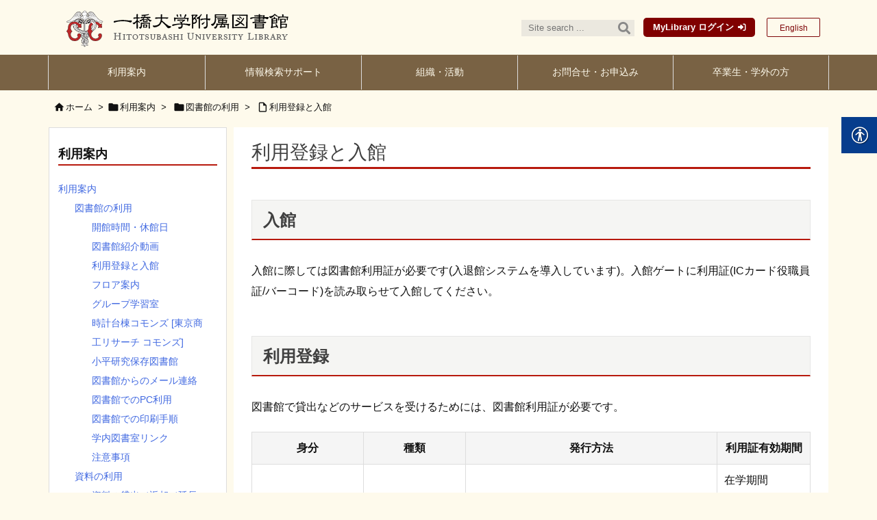

--- FILE ---
content_type: text/html; charset=UTF-8
request_url: https://www.lib.hit-u.ac.jp/services/library/member/
body_size: 253962
content:
<!DOCTYPE html>
<html lang="ja" itemscope itemtype="https://schema.org/WebPage">
<head prefix="og: http://ogp.me/ns# article: http://ogp.me/ns/article# fb: http://ogp.me/ns/fb#">
<meta charset="UTF-8" />
<meta http-equiv="X-UA-Compatible" content="IE=edge" />
<meta name="viewport" content="width=device-width, initial-scale=1, user-scalable=yes" />
<title>利用登録と入館 | 一橋大学附属図書館</title>
<meta name='robots' content='max-image-preview:large' />
<style>img:is([sizes="auto" i], [sizes^="auto," i]) { contain-intrinsic-size: 3000px 1500px }</style>
<link rel="alternate" href="https://www.lib.hit-u.ac.jp/services/library/member/" hreflang="ja" />
<link rel="alternate" href="https://www.lib.hit-u.ac.jp/en/services-2/library/member/" hreflang="en" />
<link rel='dns-prefetch' href='//cdnjs.cloudflare.com' />
<link rel='dns-prefetch' href='//use.fontawesome.com' />
<link rel='preconnect' href='//fonts.googleapis.com' crossorigin />
<link rel="preload" as="style" type="text/css" href="https://www.lib.hit-u.ac.jp/wp-content/themes/luxeritas/style.async.min.css?v=1746604182" />
<link rel="preload" as="font" type="font/woff2" href="https://www.lib.hit-u.ac.jp/wp-content/themes/luxeritas/fonts/icomoon/fonts/icomoon.woff2" crossorigin />
<!-- Global site tag (gtag.js) - Google Analytics -->
<script async src="https://www.googletagmanager.com/gtag/js?id=UA-12072664-2"></script>
<script>  window.dataLayer = window.dataLayer || [];
  function gtag(){dataLayer.push(arguments);}
  gtag('js', new Date());
  gtag('config', 'UA-12072664-2');</script>
<link rel="canonical" href="https://www.lib.hit-u.ac.jp/services/library/member/" />
<link rel='shortlink' href='https://www.lib.hit-u.ac.jp/?p=197' />
<link rel="pingback" href="https://www.lib.hit-u.ac.jp/xmlrpc.php" />
<link rel="alternate" type="application/rss+xml" title="一橋大学附属図書館 RSS Feed" href="https://www.lib.hit-u.ac.jp/feed/" />
<link rel="alternate" type="application/atom+xml" title="一橋大学附属図書館 Atom Feed" href="https://www.lib.hit-u.ac.jp/feed/atom/" />
<meta name="description" content="入館 入館に際しては図書館利用証が必要です(入退館システムを導入しています)。入館ゲートに利用証(ICカード役職員証/バーコード)を読み取らせて入館してください。 利用登録 図書館で貸出などのサービ..." />
<meta name="theme-color" content="#4285f4">
<meta name="format-detection" content="telephone=no">
<meta name="referrer" content="no-referrer-when-downgrade" />
<meta property="og:type" content="article" />
<meta property="og:url" content="https://www.lib.hit-u.ac.jp/services/library/member/" />
<meta property="og:title" content="利用登録と入館 | 一橋大学附属図書館" />
<meta property="og:description" content="入館 入館に際しては図書館利用証が必要です(入退館システムを導入しています)。入館ゲートに利用証(ICカード役職員証/バーコード)を読み取らせて入館してください。 利用登録 図書..." />
<meta property="og:image" content="/images/2020/02/og.png" />
<meta property="og:site_name" content="一橋大学附属図書館" />
<meta property="og:locale" content="ja_JP" />
<meta property="article:section" content="利用案内" />
<meta property="article:published_time" content="2019-10-31T14:42:21Z" />
<meta property="article:modified_time" content="2025-09-08T15:31:19Z" />
<meta name="twitter:card" content="summary" />
<meta name="twitter:domain" content="www.lib.hit-u.ac.jp" />
<meta name="twitter:creator" content="@hito_lib" />
<meta name="twitter:site" content="@hito_lib" />
<script src="https://use.fontawesome.com/releases/v6.4.2/js/v4-shims.js" crossorigin="anonymous" async defer></script>
<link rel="stylesheet" id="ai1ec_style-css" href="//www.lib.hit-u.ac.jp/wp-content/plugins/all-in-one-event-calendar/cache/15ca1aa1_ai1ec_parsed_css.css" media="all" />
<style id='wp-emoji-styles-inline-css'>
img.wp-smiley, img.emoji {
display: inline !important;
border: none !important;
box-shadow: none !important;
height: 1em !important;
width: 1em !important;
margin: 0 0.07em !important;
vertical-align: -0.1em !important;
background: none !important;
padding: 0 !important;
}</style>
<style id='wp-block-library-theme-inline-css'>
@charset "UTF-8";.wp-block-archives{box-sizing:border-box}.wp-block-archives-dropdown label{display:block}.wp-block-avatar{line-height:0}.wp-block-avatar,.wp-block-avatar img{box-sizing:border-box}.wp-block-avatar.aligncenter{text-align:center}.wp-block-audio{box-sizing:border-box}.wp-block-audio :where(figcaption){margin-bottom:1em;margin-top:.5em}.wp-block-audio audio{min-width:300px;width:100%}.wp-block-button__link{box-sizing:border-box;cursor:pointer;display:inline-block;text-align:center;word-break:break-word}.wp-block-button__link.aligncenter{text-align:center}.wp-block-button__link.alignright{text-align:right}:where(.wp-block-button__link){border-radius:9999px;box-shadow:none;padding:calc(.667em + 2px) calc(1.333em + 2px);text-decoration:none}.wp-block-button[style*=text-decoration] .wp-block-button__link{text-decoration:inherit}.wp-block-buttons>.wp-block-button.has-custom-width{max-width:none}.wp-block-buttons>.wp-block-button.has-custom-width .wp-block-button__link{width:100%}.wp-block-buttons>.wp-block-button.has-custom-font-size .wp-block-button__link{font-size:inherit}.wp-block-buttons>.wp-block-button.wp-block-button__width-25{width:calc(25% - var(--wp--style--block-gap,.5em)*.75)}.wp-block-buttons>.wp-block-button.wp-block-button__width-50{width:calc(50% - var(--wp--style--block-gap,.5em)*.5)}.wp-block-buttons>.wp-block-button.wp-block-button__width-75{width:calc(75% - var(--wp--style--block-gap,.5em)*.25)}.wp-block-buttons>.wp-block-button.wp-block-button__width-100{flex-basis:100%;width:100%}.wp-block-buttons.is-vertical>.wp-block-button.wp-block-button__width-25{width:25%}.wp-block-buttons.is-vertical>.wp-block-button.wp-block-button__width-50{width:50%}.wp-block-buttons.is-vertical>.wp-block-button.wp-block-button__width-75{width:75%}.wp-block-button.is-style-squared,.wp-block-button__link.wp-block-button.is-style-squared{border-radius:0}.wp-block-button.no-border-radius,.wp-block-button__link.no-border-radius{border-radius:0!important}:root :where(.wp-block-button .wp-block-button__link.is-style-outline),:root :where(.wp-block-button.is-style-outline>.wp-block-button__link){border:2px solid;padding:.667em 1.333em}:root :where(.wp-block-button .wp-block-button__link.is-style-outline:not(.has-text-color)),:root :where(.wp-block-button.is-style-outline>.wp-block-button__link:not(.has-text-color)){color:currentColor}:root :where(.wp-block-button .wp-block-button__link.is-style-outline:not(.has-background)),:root :where(.wp-block-button.is-style-outline>.wp-block-button__link:not(.has-background)){background-color:initial;background-image:none}.wp-block-buttons.is-vertical{flex-direction:column}.wp-block-buttons.is-vertical>.wp-block-button:last-child{margin-bottom:0}.wp-block-buttons>.wp-block-button{display:inline-block;margin:0}.wp-block-buttons.is-content-justification-left{justify-content:flex-start}.wp-block-buttons.is-content-justification-left.is-vertical{align-items:flex-start}.wp-block-buttons.is-content-justification-center{justify-content:center}.wp-block-buttons.is-content-justification-center.is-vertical{align-items:center}.wp-block-buttons.is-content-justification-right{justify-content:flex-end}.wp-block-buttons.is-content-justification-right.is-vertical{align-items:flex-end}.wp-block-buttons.is-content-justification-space-between{justify-content:space-between}.wp-block-buttons.aligncenter{text-align:center}.wp-block-buttons:not(.is-content-justification-space-between,.is-content-justification-right,.is-content-justification-left,.is-content-justification-center) .wp-block-button.aligncenter{margin-left:auto;margin-right:auto;width:100%}.wp-block-buttons[style*=text-decoration] .wp-block-button,.wp-block-buttons[style*=text-decoration] .wp-block-button__link{text-decoration:inherit}.wp-block-buttons.has-custom-font-size .wp-block-button__link{font-size:inherit}.wp-block-button.aligncenter,.wp-block-calendar{text-align:center}.wp-block-calendar td,.wp-block-calendar th{border:1px solid;padding:.25em}.wp-block-calendar th{font-weight:400}.wp-block-calendar caption{background-color:inherit}.wp-block-calendar table{border-collapse:collapse;width:100%}.wp-block-calendar table:where(:not(.has-text-color)){color:#40464d}.wp-block-calendar table:where(:not(.has-text-color)) td,.wp-block-calendar table:where(:not(.has-text-color)) th{border-color:#ddd}.wp-block-calendar table.has-background th{background-color:inherit}.wp-block-calendar table.has-text-color th{color:inherit}:where(.wp-block-calendar table:not(.has-background) th){background:#ddd}.wp-block-categories{box-sizing:border-box}.wp-block-categories.alignleft{margin-right:2em}.wp-block-categories.alignright{margin-left:2em}.wp-block-categories.wp-block-categories-dropdown.aligncenter{text-align:center}.wp-block-categories .wp-block-categories__label{display:block;width:100%}.wp-block-code{box-sizing:border-box}.wp-block-code code{display:block;font-family:inherit;overflow-wrap:break-word;white-space:pre-wrap}.wp-block-columns{align-items:normal!important;box-sizing:border-box;display:flex;flex-wrap:wrap!important}@media (min-width:782px){.wp-block-columns{flex-wrap:nowrap!important}}.wp-block-columns.are-vertically-aligned-top{align-items:flex-start}.wp-block-columns.are-vertically-aligned-center{align-items:center}.wp-block-columns.are-vertically-aligned-bottom{align-items:flex-end}@media (max-width:781px){.wp-block-columns:not(.is-not-stacked-on-mobile)>.wp-block-column{flex-basis:100%!important}}@media (min-width:782px){.wp-block-columns:not(.is-not-stacked-on-mobile)>.wp-block-column{flex-basis:0;flex-grow:1}.wp-block-columns:not(.is-not-stacked-on-mobile)>.wp-block-column[style*=flex-basis]{flex-grow:0}}.wp-block-columns.is-not-stacked-on-mobile{flex-wrap:nowrap!important}.wp-block-columns.is-not-stacked-on-mobile>.wp-block-column{flex-basis:0;flex-grow:1}.wp-block-columns.is-not-stacked-on-mobile>.wp-block-column[style*=flex-basis]{flex-grow:0}:where(.wp-block-columns){margin-bottom:1.75em}:where(.wp-block-columns.has-background){padding:1.25em 2.375em}.wp-block-column{flex-grow:1;min-width:0;overflow-wrap:break-word;word-break:break-word}.wp-block-column.is-vertically-aligned-top{align-self:flex-start}.wp-block-column.is-vertically-aligned-center{align-self:center}.wp-block-column.is-vertically-aligned-bottom{align-self:flex-end}.wp-block-column.is-vertically-aligned-stretch{align-self:stretch}.wp-block-column.is-vertically-aligned-bottom,.wp-block-column.is-vertically-aligned-center,.wp-block-column.is-vertically-aligned-top{width:100%}.wp-block-post-comments{box-sizing:border-box}.wp-block-post-comments .alignleft{float:left}.wp-block-post-comments .alignright{float:right}.wp-block-post-comments .navigation:after{clear:both;content:"";display:table}.wp-block-post-comments .commentlist{clear:both;list-style:none;margin:0;padding:0}.wp-block-post-comments .commentlist .comment{min-height:2.25em;padding-left:3.25em}.wp-block-post-comments .commentlist .comment p{font-size:1em;line-height:1.8;margin:1em 0}.wp-block-post-comments .commentlist .children{list-style:none;margin:0;padding:0}.wp-block-post-comments .comment-author{line-height:1.5}.wp-block-post-comments .comment-author .avatar{border-radius:1.5em;display:block;float:left;height:2.5em;margin-right:.75em;margin-top:.5em;width:2.5em}.wp-block-post-comments .comment-author cite{font-style:normal}.wp-block-post-comments .comment-meta{font-size:.875em;line-height:1.5}.wp-block-post-comments .comment-meta b{font-weight:400}.wp-block-post-comments .comment-meta .comment-awaiting-moderation{display:block;margin-bottom:1em;margin-top:1em}.wp-block-post-comments .comment-body .commentmetadata{font-size:.875em}.wp-block-post-comments .comment-form-author label,.wp-block-post-comments .comment-form-comment label,.wp-block-post-comments .comment-form-email label,.wp-block-post-comments .comment-form-url label{display:block;margin-bottom:.25em}.wp-block-post-comments .comment-form input:not([type=submit]):not([type=checkbox]),.wp-block-post-comments .comment-form textarea{box-sizing:border-box;display:block;width:100%}.wp-block-post-comments .comment-form-cookies-consent{display:flex;gap:.25em}.wp-block-post-comments .comment-form-cookies-consent #wp-comment-cookies-consent{margin-top:.35em}.wp-block-post-comments .comment-reply-title{margin-bottom:0}.wp-block-post-comments .comment-reply-title :where(small){font-size:var(--wp--preset--font-size--medium,smaller);margin-left:.5em}.wp-block-post-comments .reply{font-size:.875em;margin-bottom:1.4em}.wp-block-post-comments input:not([type=submit]),.wp-block-post-comments textarea{border:1px solid #949494;font-family:inherit;font-size:1em}.wp-block-post-comments input:not([type=submit]):not([type=checkbox]),.wp-block-post-comments textarea{padding:calc(.667em + 2px)}:where(.wp-block-post-comments input[type=submit]){border:none}.wp-block-comments-pagination>.wp-block-comments-pagination-next,.wp-block-comments-pagination>.wp-block-comments-pagination-numbers,.wp-block-comments-pagination>.wp-block-comments-pagination-previous{margin-bottom:.5em;margin-right:.5em}.wp-block-comments-pagination>.wp-block-comments-pagination-next:last-child,.wp-block-comments-pagination>.wp-block-comments-pagination-numbers:last-child,.wp-block-comments-pagination>.wp-block-comments-pagination-previous:last-child{margin-right:0}.wp-block-comments-pagination .wp-block-comments-pagination-previous-arrow{display:inline-block;margin-right:1ch}.wp-block-comments-pagination .wp-block-comments-pagination-previous-arrow:not(.is-arrow-chevron){transform:scaleX(1)}.wp-block-comments-pagination .wp-block-comments-pagination-next-arrow{display:inline-block;margin-left:1ch}.wp-block-comments-pagination .wp-block-comments-pagination-next-arrow:not(.is-arrow-chevron){transform:scaleX(1)}.wp-block-comments-pagination.aligncenter{justify-content:center}.wp-block-comment-template{box-sizing:border-box;list-style:none;margin-bottom:0;max-width:100%;padding:0}.wp-block-comment-template li{clear:both}.wp-block-comment-template ol{list-style:none;margin-bottom:0;max-width:100%;padding-left:2rem}.wp-block-comment-template.alignleft{float:left}.wp-block-comment-template.aligncenter{margin-left:auto;margin-right:auto;width:-moz-fit-content;width:fit-content}.wp-block-comment-template.alignright{float:right}.wp-block-comment-date{box-sizing:border-box}.comment-awaiting-moderation{display:block;font-size:.875em;line-height:1.5}.wp-block-comment-author-name,.wp-block-comment-content,.wp-block-comment-edit-link,.wp-block-comment-reply-link{box-sizing:border-box}.wp-block-cover,.wp-block-cover-image{align-items:center;background-position:50%;box-sizing:border-box;display:flex;justify-content:center;min-height:430px;overflow:hidden;overflow:clip;padding:1em;position:relative}.wp-block-cover .has-background-dim:not([class*=-background-color]),.wp-block-cover-image .has-background-dim:not([class*=-background-color]),.wp-block-cover-image.has-background-dim:not([class*=-background-color]),.wp-block-cover.has-background-dim:not([class*=-background-color]){background-color:#000}.wp-block-cover .has-background-dim.has-background-gradient,.wp-block-cover-image .has-background-dim.has-background-gradient{background-color:initial}.wp-block-cover-image.has-background-dim:before,.wp-block-cover.has-background-dim:before{background-color:inherit;content:""}.wp-block-cover .wp-block-cover__background,.wp-block-cover .wp-block-cover__gradient-background,.wp-block-cover-image .wp-block-cover__background,.wp-block-cover-image .wp-block-cover__gradient-background,.wp-block-cover-image.has-background-dim:not(.has-background-gradient):before,.wp-block-cover.has-background-dim:not(.has-background-gradient):before{bottom:0;left:0;opacity:.5;position:absolute;right:0;top:0;z-index:1}.wp-block-cover-image.has-background-dim.has-background-dim-10 .wp-block-cover__background,.wp-block-cover-image.has-background-dim.has-background-dim-10 .wp-block-cover__gradient-background,.wp-block-cover-image.has-background-dim.has-background-dim-10:not(.has-background-gradient):before,.wp-block-cover.has-background-dim.has-background-dim-10 .wp-block-cover__background,.wp-block-cover.has-background-dim.has-background-dim-10 .wp-block-cover__gradient-background,.wp-block-cover.has-background-dim.has-background-dim-10:not(.has-background-gradient):before{opacity:.1}.wp-block-cover-image.has-background-dim.has-background-dim-20 .wp-block-cover__background,.wp-block-cover-image.has-background-dim.has-background-dim-20 .wp-block-cover__gradient-background,.wp-block-cover-image.has-background-dim.has-background-dim-20:not(.has-background-gradient):before,.wp-block-cover.has-background-dim.has-background-dim-20 .wp-block-cover__background,.wp-block-cover.has-background-dim.has-background-dim-20 .wp-block-cover__gradient-background,.wp-block-cover.has-background-dim.has-background-dim-20:not(.has-background-gradient):before{opacity:.2}.wp-block-cover-image.has-background-dim.has-background-dim-30 .wp-block-cover__background,.wp-block-cover-image.has-background-dim.has-background-dim-30 .wp-block-cover__gradient-background,.wp-block-cover-image.has-background-dim.has-background-dim-30:not(.has-background-gradient):before,.wp-block-cover.has-background-dim.has-background-dim-30 .wp-block-cover__background,.wp-block-cover.has-background-dim.has-background-dim-30 .wp-block-cover__gradient-background,.wp-block-cover.has-background-dim.has-background-dim-30:not(.has-background-gradient):before{opacity:.3}.wp-block-cover-image.has-background-dim.has-background-dim-40 .wp-block-cover__background,.wp-block-cover-image.has-background-dim.has-background-dim-40 .wp-block-cover__gradient-background,.wp-block-cover-image.has-background-dim.has-background-dim-40:not(.has-background-gradient):before,.wp-block-cover.has-background-dim.has-background-dim-40 .wp-block-cover__background,.wp-block-cover.has-background-dim.has-background-dim-40 .wp-block-cover__gradient-background,.wp-block-cover.has-background-dim.has-background-dim-40:not(.has-background-gradient):before{opacity:.4}.wp-block-cover-image.has-background-dim.has-background-dim-50 .wp-block-cover__background,.wp-block-cover-image.has-background-dim.has-background-dim-50 .wp-block-cover__gradient-background,.wp-block-cover-image.has-background-dim.has-background-dim-50:not(.has-background-gradient):before,.wp-block-cover.has-background-dim.has-background-dim-50 .wp-block-cover__background,.wp-block-cover.has-background-dim.has-background-dim-50 .wp-block-cover__gradient-background,.wp-block-cover.has-background-dim.has-background-dim-50:not(.has-background-gradient):before{opacity:.5}.wp-block-cover-image.has-background-dim.has-background-dim-60 .wp-block-cover__background,.wp-block-cover-image.has-background-dim.has-background-dim-60 .wp-block-cover__gradient-background,.wp-block-cover-image.has-background-dim.has-background-dim-60:not(.has-background-gradient):before,.wp-block-cover.has-background-dim.has-background-dim-60 .wp-block-cover__background,.wp-block-cover.has-background-dim.has-background-dim-60 .wp-block-cover__gradient-background,.wp-block-cover.has-background-dim.has-background-dim-60:not(.has-background-gradient):before{opacity:.6}.wp-block-cover-image.has-background-dim.has-background-dim-70 .wp-block-cover__background,.wp-block-cover-image.has-background-dim.has-background-dim-70 .wp-block-cover__gradient-background,.wp-block-cover-image.has-background-dim.has-background-dim-70:not(.has-background-gradient):before,.wp-block-cover.has-background-dim.has-background-dim-70 .wp-block-cover__background,.wp-block-cover.has-background-dim.has-background-dim-70 .wp-block-cover__gradient-background,.wp-block-cover.has-background-dim.has-background-dim-70:not(.has-background-gradient):before{opacity:.7}.wp-block-cover-image.has-background-dim.has-background-dim-80 .wp-block-cover__background,.wp-block-cover-image.has-background-dim.has-background-dim-80 .wp-block-cover__gradient-background,.wp-block-cover-image.has-background-dim.has-background-dim-80:not(.has-background-gradient):before,.wp-block-cover.has-background-dim.has-background-dim-80 .wp-block-cover__background,.wp-block-cover.has-background-dim.has-background-dim-80 .wp-block-cover__gradient-background,.wp-block-cover.has-background-dim.has-background-dim-80:not(.has-background-gradient):before{opacity:.8}.wp-block-cover-image.has-background-dim.has-background-dim-90 .wp-block-cover__background,.wp-block-cover-image.has-background-dim.has-background-dim-90 .wp-block-cover__gradient-background,.wp-block-cover-image.has-background-dim.has-background-dim-90:not(.has-background-gradient):before,.wp-block-cover.has-background-dim.has-background-dim-90 .wp-block-cover__background,.wp-block-cover.has-background-dim.has-background-dim-90 .wp-block-cover__gradient-background,.wp-block-cover.has-background-dim.has-background-dim-90:not(.has-background-gradient):before{opacity:.9}.wp-block-cover-image.has-background-dim.has-background-dim-100 .wp-block-cover__background,.wp-block-cover-image.has-background-dim.has-background-dim-100 .wp-block-cover__gradient-background,.wp-block-cover-image.has-background-dim.has-background-dim-100:not(.has-background-gradient):before,.wp-block-cover.has-background-dim.has-background-dim-100 .wp-block-cover__background,.wp-block-cover.has-background-dim.has-background-dim-100 .wp-block-cover__gradient-background,.wp-block-cover.has-background-dim.has-background-dim-100:not(.has-background-gradient):before{opacity:1}.wp-block-cover .wp-block-cover__background.has-background-dim.has-background-dim-0,.wp-block-cover .wp-block-cover__gradient-background.has-background-dim.has-background-dim-0,.wp-block-cover-image .wp-block-cover__background.has-background-dim.has-background-dim-0,.wp-block-cover-image .wp-block-cover__gradient-background.has-background-dim.has-background-dim-0{opacity:0}.wp-block-cover .wp-block-cover__background.has-background-dim.has-background-dim-10,.wp-block-cover .wp-block-cover__gradient-background.has-background-dim.has-background-dim-10,.wp-block-cover-image .wp-block-cover__background.has-background-dim.has-background-dim-10,.wp-block-cover-image .wp-block-cover__gradient-background.has-background-dim.has-background-dim-10{opacity:.1}.wp-block-cover .wp-block-cover__background.has-background-dim.has-background-dim-20,.wp-block-cover .wp-block-cover__gradient-background.has-background-dim.has-background-dim-20,.wp-block-cover-image .wp-block-cover__background.has-background-dim.has-background-dim-20,.wp-block-cover-image .wp-block-cover__gradient-background.has-background-dim.has-background-dim-20{opacity:.2}.wp-block-cover .wp-block-cover__background.has-background-dim.has-background-dim-30,.wp-block-cover .wp-block-cover__gradient-background.has-background-dim.has-background-dim-30,.wp-block-cover-image .wp-block-cover__background.has-background-dim.has-background-dim-30,.wp-block-cover-image .wp-block-cover__gradient-background.has-background-dim.has-background-dim-30{opacity:.3}.wp-block-cover .wp-block-cover__background.has-background-dim.has-background-dim-40,.wp-block-cover .wp-block-cover__gradient-background.has-background-dim.has-background-dim-40,.wp-block-cover-image .wp-block-cover__background.has-background-dim.has-background-dim-40,.wp-block-cover-image .wp-block-cover__gradient-background.has-background-dim.has-background-dim-40{opacity:.4}.wp-block-cover .wp-block-cover__background.has-background-dim.has-background-dim-50,.wp-block-cover .wp-block-cover__gradient-background.has-background-dim.has-background-dim-50,.wp-block-cover-image .wp-block-cover__background.has-background-dim.has-background-dim-50,.wp-block-cover-image .wp-block-cover__gradient-background.has-background-dim.has-background-dim-50{opacity:.5}.wp-block-cover .wp-block-cover__background.has-background-dim.has-background-dim-60,.wp-block-cover .wp-block-cover__gradient-background.has-background-dim.has-background-dim-60,.wp-block-cover-image .wp-block-cover__background.has-background-dim.has-background-dim-60,.wp-block-cover-image .wp-block-cover__gradient-background.has-background-dim.has-background-dim-60{opacity:.6}.wp-block-cover .wp-block-cover__background.has-background-dim.has-background-dim-70,.wp-block-cover .wp-block-cover__gradient-background.has-background-dim.has-background-dim-70,.wp-block-cover-image .wp-block-cover__background.has-background-dim.has-background-dim-70,.wp-block-cover-image .wp-block-cover__gradient-background.has-background-dim.has-background-dim-70{opacity:.7}.wp-block-cover .wp-block-cover__background.has-background-dim.has-background-dim-80,.wp-block-cover .wp-block-cover__gradient-background.has-background-dim.has-background-dim-80,.wp-block-cover-image .wp-block-cover__background.has-background-dim.has-background-dim-80,.wp-block-cover-image .wp-block-cover__gradient-background.has-background-dim.has-background-dim-80{opacity:.8}.wp-block-cover .wp-block-cover__background.has-background-dim.has-background-dim-90,.wp-block-cover .wp-block-cover__gradient-background.has-background-dim.has-background-dim-90,.wp-block-cover-image .wp-block-cover__background.has-background-dim.has-background-dim-90,.wp-block-cover-image .wp-block-cover__gradient-background.has-background-dim.has-background-dim-90{opacity:.9}.wp-block-cover .wp-block-cover__background.has-background-dim.has-background-dim-100,.wp-block-cover .wp-block-cover__gradient-background.has-background-dim.has-background-dim-100,.wp-block-cover-image .wp-block-cover__background.has-background-dim.has-background-dim-100,.wp-block-cover-image .wp-block-cover__gradient-background.has-background-dim.has-background-dim-100{opacity:1}.wp-block-cover-image.alignleft,.wp-block-cover-image.alignright,.wp-block-cover.alignleft,.wp-block-cover.alignright{max-width:420px;width:100%}.wp-block-cover-image.aligncenter,.wp-block-cover-image.alignleft,.wp-block-cover-image.alignright,.wp-block-cover.aligncenter,.wp-block-cover.alignleft,.wp-block-cover.alignright{display:flex}.wp-block-cover .wp-block-cover__inner-container,.wp-block-cover-image .wp-block-cover__inner-container{color:inherit;width:100%;z-index:1}.has-modal-open .wp-block-cover .wp-block-cover__inner-container,.has-modal-open .wp-block-cover-image .wp-block-cover__inner-container{z-index:auto}.wp-block-cover-image.is-position-top-left,.wp-block-cover.is-position-top-left{align-items:flex-start;justify-content:flex-start}.wp-block-cover-image.is-position-top-center,.wp-block-cover.is-position-top-center{align-items:flex-start;justify-content:center}.wp-block-cover-image.is-position-top-right,.wp-block-cover.is-position-top-right{align-items:flex-start;justify-content:flex-end}.wp-block-cover-image.is-position-center-left,.wp-block-cover.is-position-center-left{align-items:center;justify-content:flex-start}.wp-block-cover-image.is-position-center-center,.wp-block-cover.is-position-center-center{align-items:center;justify-content:center}.wp-block-cover-image.is-position-center-right,.wp-block-cover.is-position-center-right{align-items:center;justify-content:flex-end}.wp-block-cover-image.is-position-bottom-left,.wp-block-cover.is-position-bottom-left{align-items:flex-end;justify-content:flex-start}.wp-block-cover-image.is-position-bottom-center,.wp-block-cover.is-position-bottom-center{align-items:flex-end;justify-content:center}.wp-block-cover-image.is-position-bottom-right,.wp-block-cover.is-position-bottom-right{align-items:flex-end;justify-content:flex-end}.wp-block-cover-image.has-custom-content-position.has-custom-content-position .wp-block-cover__inner-container,.wp-block-cover.has-custom-content-position.has-custom-content-position .wp-block-cover__inner-container{margin:0}.wp-block-cover-image.has-custom-content-position.has-custom-content-position.is-position-bottom-left .wp-block-cover__inner-container,.wp-block-cover-image.has-custom-content-position.has-custom-content-position.is-position-bottom-right .wp-block-cover__inner-container,.wp-block-cover-image.has-custom-content-position.has-custom-content-position.is-position-center-left .wp-block-cover__inner-container,.wp-block-cover-image.has-custom-content-position.has-custom-content-position.is-position-center-right .wp-block-cover__inner-container,.wp-block-cover-image.has-custom-content-position.has-custom-content-position.is-position-top-left .wp-block-cover__inner-container,.wp-block-cover-image.has-custom-content-position.has-custom-content-position.is-position-top-right .wp-block-cover__inner-container,.wp-block-cover.has-custom-content-position.has-custom-content-position.is-position-bottom-left .wp-block-cover__inner-container,.wp-block-cover.has-custom-content-position.has-custom-content-position.is-position-bottom-right .wp-block-cover__inner-container,.wp-block-cover.has-custom-content-position.has-custom-content-position.is-position-center-left .wp-block-cover__inner-container,.wp-block-cover.has-custom-content-position.has-custom-content-position.is-position-center-right .wp-block-cover__inner-container,.wp-block-cover.has-custom-content-position.has-custom-content-position.is-position-top-left .wp-block-cover__inner-container,.wp-block-cover.has-custom-content-position.has-custom-content-position.is-position-top-right .wp-block-cover__inner-container{margin:0;width:auto}.wp-block-cover .wp-block-cover__image-background,.wp-block-cover video.wp-block-cover__video-background,.wp-block-cover-image .wp-block-cover__image-background,.wp-block-cover-image video.wp-block-cover__video-background{border:none;bottom:0;box-shadow:none;height:100%;left:0;margin:0;max-height:none;max-width:none;object-fit:cover;outline:none;padding:0;position:absolute;right:0;top:0;width:100%}.wp-block-cover-image.has-parallax,.wp-block-cover.has-parallax,.wp-block-cover__image-background.has-parallax,video.wp-block-cover__video-background.has-parallax{background-attachment:fixed;background-repeat:no-repeat;background-size:cover}@supports (-webkit-touch-callout:inherit){.wp-block-cover-image.has-parallax,.wp-block-cover.has-parallax,.wp-block-cover__image-background.has-parallax,video.wp-block-cover__video-background.has-parallax{background-attachment:scroll}}@media (prefers-reduced-motion:reduce){.wp-block-cover-image.has-parallax,.wp-block-cover.has-parallax,.wp-block-cover__image-background.has-parallax,video.wp-block-cover__video-background.has-parallax{background-attachment:scroll}}.wp-block-cover-image.is-repeated,.wp-block-cover.is-repeated,.wp-block-cover__image-background.is-repeated,video.wp-block-cover__video-background.is-repeated{background-repeat:repeat;background-size:auto}.wp-block-cover__image-background,.wp-block-cover__video-background{z-index:0}.wp-block-cover-image-text,.wp-block-cover-image-text a,.wp-block-cover-image-text a:active,.wp-block-cover-image-text a:focus,.wp-block-cover-image-text a:hover,.wp-block-cover-text,.wp-block-cover-text a,.wp-block-cover-text a:active,.wp-block-cover-text a:focus,.wp-block-cover-text a:hover,section.wp-block-cover-image h2,section.wp-block-cover-image h2 a,section.wp-block-cover-image h2 a:active,section.wp-block-cover-image h2 a:focus,section.wp-block-cover-image h2 a:hover{color:#fff}.wp-block-cover-image .wp-block-cover.has-left-content{justify-content:flex-start}.wp-block-cover-image .wp-block-cover.has-right-content{justify-content:flex-end}.wp-block-cover-image.has-left-content .wp-block-cover-image-text,.wp-block-cover.has-left-content .wp-block-cover-text,section.wp-block-cover-image.has-left-content>h2{margin-left:0;text-align:left}.wp-block-cover-image.has-right-content .wp-block-cover-image-text,.wp-block-cover.has-right-content .wp-block-cover-text,section.wp-block-cover-image.has-right-content>h2{margin-right:0;text-align:right}.wp-block-cover .wp-block-cover-text,.wp-block-cover-image .wp-block-cover-image-text,section.wp-block-cover-image>h2{font-size:2em;line-height:1.25;margin-bottom:0;max-width:840px;padding:.44em;text-align:center;z-index:1}:where(.wp-block-cover-image:not(.has-text-color)),:where(.wp-block-cover:not(.has-text-color)){color:#fff}:where(.wp-block-cover-image.is-light:not(.has-text-color)),:where(.wp-block-cover.is-light:not(.has-text-color)){color:#000}:root :where(.wp-block-cover h1:not(.has-text-color)),:root :where(.wp-block-cover h2:not(.has-text-color)),:root :where(.wp-block-cover h3:not(.has-text-color)),:root :where(.wp-block-cover h4:not(.has-text-color)),:root :where(.wp-block-cover h5:not(.has-text-color)),:root :where(.wp-block-cover h6:not(.has-text-color)),:root :where(.wp-block-cover p:not(.has-text-color)){color:inherit}.wp-block-details{box-sizing:border-box}.wp-block-details summary{cursor:pointer}.wp-block-embed.alignleft,.wp-block-embed.alignright,.wp-block[data-align=left]>[data-type="core/embed"],.wp-block[data-align=right]>[data-type="core/embed"]{max-width:360px;width:100%}.wp-block-embed.alignleft .wp-block-embed__wrapper,.wp-block-embed.alignright .wp-block-embed__wrapper,.wp-block[data-align=left]>[data-type="core/embed"] .wp-block-embed__wrapper,.wp-block[data-align=right]>[data-type="core/embed"] .wp-block-embed__wrapper{min-width:280px}.wp-block-cover .wp-block-embed{min-height:240px;min-width:320px}.wp-block-embed{overflow-wrap:break-word}.wp-block-embed :where(figcaption){margin-bottom:1em;margin-top:.5em}.wp-block-embed iframe{max-width:100%}.wp-block-embed__wrapper{position:relative}.wp-embed-responsive .wp-has-aspect-ratio .wp-block-embed__wrapper:before{content:"";display:block;padding-top:50%}.wp-embed-responsive .wp-has-aspect-ratio iframe{bottom:0;height:100%;left:0;position:absolute;right:0;top:0;width:100%}.wp-embed-responsive .wp-embed-aspect-21-9 .wp-block-embed__wrapper:before{padding-top:42.85%}.wp-embed-responsive .wp-embed-aspect-18-9 .wp-block-embed__wrapper:before{padding-top:50%}.wp-embed-responsive .wp-embed-aspect-16-9 .wp-block-embed__wrapper:before{padding-top:56.25%}.wp-embed-responsive .wp-embed-aspect-4-3 .wp-block-embed__wrapper:before{padding-top:75%}.wp-embed-responsive .wp-embed-aspect-1-1 .wp-block-embed__wrapper:before{padding-top:100%}.wp-embed-responsive .wp-embed-aspect-9-16 .wp-block-embed__wrapper:before{padding-top:177.77%}.wp-embed-responsive .wp-embed-aspect-1-2 .wp-block-embed__wrapper:before{padding-top:200%}.wp-block-file{box-sizing:border-box}.wp-block-file:not(.wp-element-button){font-size:.8em}.wp-block-file.aligncenter{text-align:center}.wp-block-file.alignright{text-align:right}.wp-block-file *+.wp-block-file__button{margin-left:.75em}:where(.wp-block-file){margin-bottom:1.5em}.wp-block-file__embed{margin-bottom:1em}:where(.wp-block-file__button){border-radius:2em;display:inline-block;padding:.5em 1em}:where(.wp-block-file__button):is(a):active,:where(.wp-block-file__button):is(a):focus,:where(.wp-block-file__button):is(a):hover,:where(.wp-block-file__button):is(a):visited{box-shadow:none;color:#fff;opacity:.85;text-decoration:none}.wp-block-form-input__label{display:flex;flex-direction:column;gap:.25em;margin-bottom:.5em;width:100%}.wp-block-form-input__label.is-label-inline{align-items:center;flex-direction:row;gap:.5em}.wp-block-form-input__label.is-label-inline .wp-block-form-input__label-content{margin-bottom:.5em}.wp-block-form-input__label:has(input[type=checkbox]){flex-direction:row;width:-moz-fit-content;width:fit-content}.wp-block-form-input__label:has(input[type=checkbox]) .wp-block-form-input__label-content{margin:0}.wp-block-form-input__label:has(.wp-block-form-input__label-content+input[type=checkbox]){flex-direction:row-reverse}.wp-block-form-input__label-content{width:-moz-fit-content;width:fit-content}.wp-block-form-input__input{font-size:1em;margin-bottom:.5em;padding:0 .5em}.wp-block-form-input__input[type=date],.wp-block-form-input__input[type=datetime-local],.wp-block-form-input__input[type=datetime],.wp-block-form-input__input[type=email],.wp-block-form-input__input[type=month],.wp-block-form-input__input[type=number],.wp-block-form-input__input[type=password],.wp-block-form-input__input[type=search],.wp-block-form-input__input[type=tel],.wp-block-form-input__input[type=text],.wp-block-form-input__input[type=time],.wp-block-form-input__input[type=url],.wp-block-form-input__input[type=week]{border:1px solid;line-height:2;min-height:2em}textarea.wp-block-form-input__input{min-height:10em}.blocks-gallery-grid:not(.has-nested-images),.wp-block-gallery:not(.has-nested-images){display:flex;flex-wrap:wrap;list-style-type:none;margin:0;padding:0}.blocks-gallery-grid:not(.has-nested-images) .blocks-gallery-image,.blocks-gallery-grid:not(.has-nested-images) .blocks-gallery-item,.wp-block-gallery:not(.has-nested-images) .blocks-gallery-image,.wp-block-gallery:not(.has-nested-images) .blocks-gallery-item{display:flex;flex-direction:column;flex-grow:1;justify-content:center;margin:0 1em 1em 0;position:relative;width:calc(50% - 1em)}.blocks-gallery-grid:not(.has-nested-images) .blocks-gallery-image:nth-of-type(2n),.blocks-gallery-grid:not(.has-nested-images) .blocks-gallery-item:nth-of-type(2n),.wp-block-gallery:not(.has-nested-images) .blocks-gallery-image:nth-of-type(2n),.wp-block-gallery:not(.has-nested-images) .blocks-gallery-item:nth-of-type(2n){margin-right:0}.blocks-gallery-grid:not(.has-nested-images) .blocks-gallery-image figure,.blocks-gallery-grid:not(.has-nested-images) .blocks-gallery-item figure,.wp-block-gallery:not(.has-nested-images) .blocks-gallery-image figure,.wp-block-gallery:not(.has-nested-images) .blocks-gallery-item figure{align-items:flex-end;display:flex;height:100%;justify-content:flex-start;margin:0}.blocks-gallery-grid:not(.has-nested-images) .blocks-gallery-image img,.blocks-gallery-grid:not(.has-nested-images) .blocks-gallery-item img,.wp-block-gallery:not(.has-nested-images) .blocks-gallery-image img,.wp-block-gallery:not(.has-nested-images) .blocks-gallery-item img{display:block;height:auto;max-width:100%;width:auto}.blocks-gallery-grid:not(.has-nested-images) .blocks-gallery-image figcaption,.blocks-gallery-grid:not(.has-nested-images) .blocks-gallery-item figcaption,.wp-block-gallery:not(.has-nested-images) .blocks-gallery-image figcaption,.wp-block-gallery:not(.has-nested-images) .blocks-gallery-item figcaption{background:linear-gradient(0deg,#000000b3,#0000004d 70%,#0000);bottom:0;box-sizing:border-box;color:#fff;font-size:.8em;margin:0;max-height:100%;overflow:auto;padding:3em .77em .7em;position:absolute;text-align:center;width:100%;z-index:2}.blocks-gallery-grid:not(.has-nested-images) .blocks-gallery-image figcaption img,.blocks-gallery-grid:not(.has-nested-images) .blocks-gallery-item figcaption img,.wp-block-gallery:not(.has-nested-images) .blocks-gallery-image figcaption img,.wp-block-gallery:not(.has-nested-images) .blocks-gallery-item figcaption img{display:inline}.blocks-gallery-grid:not(.has-nested-images) figcaption,.wp-block-gallery:not(.has-nested-images) figcaption{flex-grow:1}.blocks-gallery-grid:not(.has-nested-images).is-cropped .blocks-gallery-image a,.blocks-gallery-grid:not(.has-nested-images).is-cropped .blocks-gallery-image img,.blocks-gallery-grid:not(.has-nested-images).is-cropped .blocks-gallery-item a,.blocks-gallery-grid:not(.has-nested-images).is-cropped .blocks-gallery-item img,.wp-block-gallery:not(.has-nested-images).is-cropped .blocks-gallery-image a,.wp-block-gallery:not(.has-nested-images).is-cropped .blocks-gallery-image img,.wp-block-gallery:not(.has-nested-images).is-cropped .blocks-gallery-item a,.wp-block-gallery:not(.has-nested-images).is-cropped .blocks-gallery-item img{flex:1;height:100%;object-fit:cover;width:100%}.blocks-gallery-grid:not(.has-nested-images).columns-1 .blocks-gallery-image,.blocks-gallery-grid:not(.has-nested-images).columns-1 .blocks-gallery-item,.wp-block-gallery:not(.has-nested-images).columns-1 .blocks-gallery-image,.wp-block-gallery:not(.has-nested-images).columns-1 .blocks-gallery-item{margin-right:0;width:100%}@media (min-width:600px){.blocks-gallery-grid:not(.has-nested-images).columns-3 .blocks-gallery-image,.blocks-gallery-grid:not(.has-nested-images).columns-3 .blocks-gallery-item,.wp-block-gallery:not(.has-nested-images).columns-3 .blocks-gallery-image,.wp-block-gallery:not(.has-nested-images).columns-3 .blocks-gallery-item{margin-right:1em;width:calc(33.33333% - .66667em)}.blocks-gallery-grid:not(.has-nested-images).columns-4 .blocks-gallery-image,.blocks-gallery-grid:not(.has-nested-images).columns-4 .blocks-gallery-item,.wp-block-gallery:not(.has-nested-images).columns-4 .blocks-gallery-image,.wp-block-gallery:not(.has-nested-images).columns-4 .blocks-gallery-item{margin-right:1em;width:calc(25% - .75em)}.blocks-gallery-grid:not(.has-nested-images).columns-5 .blocks-gallery-image,.blocks-gallery-grid:not(.has-nested-images).columns-5 .blocks-gallery-item,.wp-block-gallery:not(.has-nested-images).columns-5 .blocks-gallery-image,.wp-block-gallery:not(.has-nested-images).columns-5 .blocks-gallery-item{margin-right:1em;width:calc(20% - .8em)}.blocks-gallery-grid:not(.has-nested-images).columns-6 .blocks-gallery-image,.blocks-gallery-grid:not(.has-nested-images).columns-6 .blocks-gallery-item,.wp-block-gallery:not(.has-nested-images).columns-6 .blocks-gallery-image,.wp-block-gallery:not(.has-nested-images).columns-6 .blocks-gallery-item{margin-right:1em;width:calc(16.66667% - .83333em)}.blocks-gallery-grid:not(.has-nested-images).columns-7 .blocks-gallery-image,.blocks-gallery-grid:not(.has-nested-images).columns-7 .blocks-gallery-item,.wp-block-gallery:not(.has-nested-images).columns-7 .blocks-gallery-image,.wp-block-gallery:not(.has-nested-images).columns-7 .blocks-gallery-item{margin-right:1em;width:calc(14.28571% - .85714em)}.blocks-gallery-grid:not(.has-nested-images).columns-8 .blocks-gallery-image,.blocks-gallery-grid:not(.has-nested-images).columns-8 .blocks-gallery-item,.wp-block-gallery:not(.has-nested-images).columns-8 .blocks-gallery-image,.wp-block-gallery:not(.has-nested-images).columns-8 .blocks-gallery-item{margin-right:1em;width:calc(12.5% - .875em)}.blocks-gallery-grid:not(.has-nested-images).columns-1 .blocks-gallery-image:nth-of-type(1n),.blocks-gallery-grid:not(.has-nested-images).columns-1 .blocks-gallery-item:nth-of-type(1n),.blocks-gallery-grid:not(.has-nested-images).columns-2 .blocks-gallery-image:nth-of-type(2n),.blocks-gallery-grid:not(.has-nested-images).columns-2 .blocks-gallery-item:nth-of-type(2n),.blocks-gallery-grid:not(.has-nested-images).columns-3 .blocks-gallery-image:nth-of-type(3n),.blocks-gallery-grid:not(.has-nested-images).columns-3 .blocks-gallery-item:nth-of-type(3n),.blocks-gallery-grid:not(.has-nested-images).columns-4 .blocks-gallery-image:nth-of-type(4n),.blocks-gallery-grid:not(.has-nested-images).columns-4 .blocks-gallery-item:nth-of-type(4n),.blocks-gallery-grid:not(.has-nested-images).columns-5 .blocks-gallery-image:nth-of-type(5n),.blocks-gallery-grid:not(.has-nested-images).columns-5 .blocks-gallery-item:nth-of-type(5n),.blocks-gallery-grid:not(.has-nested-images).columns-6 .blocks-gallery-image:nth-of-type(6n),.blocks-gallery-grid:not(.has-nested-images).columns-6 .blocks-gallery-item:nth-of-type(6n),.blocks-gallery-grid:not(.has-nested-images).columns-7 .blocks-gallery-image:nth-of-type(7n),.blocks-gallery-grid:not(.has-nested-images).columns-7 .blocks-gallery-item:nth-of-type(7n),.blocks-gallery-grid:not(.has-nested-images).columns-8 .blocks-gallery-image:nth-of-type(8n),.blocks-gallery-grid:not(.has-nested-images).columns-8 .blocks-gallery-item:nth-of-type(8n),.wp-block-gallery:not(.has-nested-images).columns-1 .blocks-gallery-image:nth-of-type(1n),.wp-block-gallery:not(.has-nested-images).columns-1 .blocks-gallery-item:nth-of-type(1n),.wp-block-gallery:not(.has-nested-images).columns-2 .blocks-gallery-image:nth-of-type(2n),.wp-block-gallery:not(.has-nested-images).columns-2 .blocks-gallery-item:nth-of-type(2n),.wp-block-gallery:not(.has-nested-images).columns-3 .blocks-gallery-image:nth-of-type(3n),.wp-block-gallery:not(.has-nested-images).columns-3 .blocks-gallery-item:nth-of-type(3n),.wp-block-gallery:not(.has-nested-images).columns-4 .blocks-gallery-image:nth-of-type(4n),.wp-block-gallery:not(.has-nested-images).columns-4 .blocks-gallery-item:nth-of-type(4n),.wp-block-gallery:not(.has-nested-images).columns-5 .blocks-gallery-image:nth-of-type(5n),.wp-block-gallery:not(.has-nested-images).columns-5 .blocks-gallery-item:nth-of-type(5n),.wp-block-gallery:not(.has-nested-images).columns-6 .blocks-gallery-image:nth-of-type(6n),.wp-block-gallery:not(.has-nested-images).columns-6 .blocks-gallery-item:nth-of-type(6n),.wp-block-gallery:not(.has-nested-images).columns-7 .blocks-gallery-image:nth-of-type(7n),.wp-block-gallery:not(.has-nested-images).columns-7 .blocks-gallery-item:nth-of-type(7n),.wp-block-gallery:not(.has-nested-images).columns-8 .blocks-gallery-image:nth-of-type(8n),.wp-block-gallery:not(.has-nested-images).columns-8 .blocks-gallery-item:nth-of-type(8n){margin-right:0}}.blocks-gallery-grid:not(.has-nested-images) .blocks-gallery-image:last-child,.blocks-gallery-grid:not(.has-nested-images) .blocks-gallery-item:last-child,.wp-block-gallery:not(.has-nested-images) .blocks-gallery-image:last-child,.wp-block-gallery:not(.has-nested-images) .blocks-gallery-item:last-child{margin-right:0}.blocks-gallery-grid:not(.has-nested-images).alignleft,.blocks-gallery-grid:not(.has-nested-images).alignright,.wp-block-gallery:not(.has-nested-images).alignleft,.wp-block-gallery:not(.has-nested-images).alignright{max-width:420px;width:100%}.blocks-gallery-grid:not(.has-nested-images).aligncenter .blocks-gallery-item figure,.wp-block-gallery:not(.has-nested-images).aligncenter .blocks-gallery-item figure{justify-content:center}.wp-block-gallery:not(.is-cropped) .blocks-gallery-item{align-self:flex-start}figure.wp-block-gallery.has-nested-images{align-items:normal}.wp-block-gallery.has-nested-images figure.wp-block-image:not(#individual-image){margin:0;width:calc(50% - var(--wp--style--unstable-gallery-gap,16px)/2)}.wp-block-gallery.has-nested-images figure.wp-block-image{box-sizing:border-box;display:flex;flex-direction:column;flex-grow:1;justify-content:center;max-width:100%;position:relative}.wp-block-gallery.has-nested-images figure.wp-block-image>a,.wp-block-gallery.has-nested-images figure.wp-block-image>div{flex-direction:column;flex-grow:1;margin:0}.wp-block-gallery.has-nested-images figure.wp-block-image img{display:block;height:auto;max-width:100%!important;width:auto}.wp-block-gallery.has-nested-images figure.wp-block-image figcaption,.wp-block-gallery.has-nested-images figure.wp-block-image:has(figcaption):before{bottom:0;left:0;max-height:100%;position:absolute;right:0}.wp-block-gallery.has-nested-images figure.wp-block-image:has(figcaption):before{-webkit-backdrop-filter:blur(3px);backdrop-filter:blur(3px);content:"";height:100%;-webkit-mask-image:linear-gradient(0deg,#000 20%,#0000);mask-image:linear-gradient(0deg,#000 20%,#0000);max-height:40%}.wp-block-gallery.has-nested-images figure.wp-block-image figcaption{background:linear-gradient(0deg,#0006,#0000);box-sizing:border-box;color:#fff;font-size:13px;margin:0;overflow:auto;padding:1em;scrollbar-color:#0000 #0000;scrollbar-gutter:stable both-edges;scrollbar-width:thin;text-align:center;text-shadow:0 0 1.5px #000;will-change:transform}.wp-block-gallery.has-nested-images figure.wp-block-image figcaption::-webkit-scrollbar{height:12px;width:12px}.wp-block-gallery.has-nested-images figure.wp-block-image figcaption::-webkit-scrollbar-track{background-color:initial}.wp-block-gallery.has-nested-images figure.wp-block-image figcaption::-webkit-scrollbar-thumb{background-clip:padding-box;background-color:initial;border:3px solid #0000;border-radius:8px}.wp-block-gallery.has-nested-images figure.wp-block-image figcaption:focus-within::-webkit-scrollbar-thumb,.wp-block-gallery.has-nested-images figure.wp-block-image figcaption:focus::-webkit-scrollbar-thumb,.wp-block-gallery.has-nested-images figure.wp-block-image figcaption:hover::-webkit-scrollbar-thumb{background-color:#fffc}.wp-block-gallery.has-nested-images figure.wp-block-image figcaption:focus,.wp-block-gallery.has-nested-images figure.wp-block-image figcaption:focus-within,.wp-block-gallery.has-nested-images figure.wp-block-image figcaption:hover{scrollbar-color:#fffc #0000}@media (hover:none){.wp-block-gallery.has-nested-images figure.wp-block-image figcaption{scrollbar-color:#fffc #0000}}.wp-block-gallery.has-nested-images figure.wp-block-image figcaption img{display:inline}.wp-block-gallery.has-nested-images figure.wp-block-image figcaption a{color:inherit}.wp-block-gallery.has-nested-images figure.wp-block-image.has-custom-border img{box-sizing:border-box}.wp-block-gallery.has-nested-images figure.wp-block-image.has-custom-border>a,.wp-block-gallery.has-nested-images figure.wp-block-image.has-custom-border>div,.wp-block-gallery.has-nested-images figure.wp-block-image.is-style-rounded>a,.wp-block-gallery.has-nested-images figure.wp-block-image.is-style-rounded>div{flex:1 1 auto}.wp-block-gallery.has-nested-images figure.wp-block-image.has-custom-border figcaption,.wp-block-gallery.has-nested-images figure.wp-block-image.is-style-rounded figcaption{background:none;color:inherit;flex:initial;margin:0;padding:10px 10px 9px;position:relative;text-shadow:none}.wp-block-gallery.has-nested-images figure.wp-block-image.has-custom-border:before,.wp-block-gallery.has-nested-images figure.wp-block-image.is-style-rounded:before{content:none}.wp-block-gallery.has-nested-images figcaption{flex-basis:100%;flex-grow:1;text-align:center}.wp-block-gallery.has-nested-images:not(.is-cropped) figure.wp-block-image:not(#individual-image){margin-bottom:auto;margin-top:0}.wp-block-gallery.has-nested-images.is-cropped figure.wp-block-image:not(#individual-image){align-self:inherit}.wp-block-gallery.has-nested-images.is-cropped figure.wp-block-image:not(#individual-image)>a,.wp-block-gallery.has-nested-images.is-cropped figure.wp-block-image:not(#individual-image)>div:not(.components-drop-zone){display:flex}.wp-block-gallery.has-nested-images.is-cropped figure.wp-block-image:not(#individual-image) a,.wp-block-gallery.has-nested-images.is-cropped figure.wp-block-image:not(#individual-image) img{flex:1 0 0%;height:100%;object-fit:cover;width:100%}.wp-block-gallery.has-nested-images.columns-1 figure.wp-block-image:not(#individual-image){width:100%}@media (min-width:600px){.wp-block-gallery.has-nested-images.columns-3 figure.wp-block-image:not(#individual-image){width:calc(33.33333% - var(--wp--style--unstable-gallery-gap,16px)*.66667)}.wp-block-gallery.has-nested-images.columns-4 figure.wp-block-image:not(#individual-image){width:calc(25% - var(--wp--style--unstable-gallery-gap,16px)*.75)}.wp-block-gallery.has-nested-images.columns-5 figure.wp-block-image:not(#individual-image){width:calc(20% - var(--wp--style--unstable-gallery-gap,16px)*.8)}.wp-block-gallery.has-nested-images.columns-6 figure.wp-block-image:not(#individual-image){width:calc(16.66667% - var(--wp--style--unstable-gallery-gap,16px)*.83333)}.wp-block-gallery.has-nested-images.columns-7 figure.wp-block-image:not(#individual-image){width:calc(14.28571% - var(--wp--style--unstable-gallery-gap,16px)*.85714)}.wp-block-gallery.has-nested-images.columns-8 figure.wp-block-image:not(#individual-image){width:calc(12.5% - var(--wp--style--unstable-gallery-gap,16px)*.875)}.wp-block-gallery.has-nested-images.columns-default figure.wp-block-image:not(#individual-image){width:calc(33.33% - var(--wp--style--unstable-gallery-gap,16px)*.66667)}.wp-block-gallery.has-nested-images.columns-default figure.wp-block-image:not(#individual-image):first-child:nth-last-child(2),.wp-block-gallery.has-nested-images.columns-default figure.wp-block-image:not(#individual-image):first-child:nth-last-child(2)~figure.wp-block-image:not(#individual-image){width:calc(50% - var(--wp--style--unstable-gallery-gap,16px)*.5)}.wp-block-gallery.has-nested-images.columns-default figure.wp-block-image:not(#individual-image):first-child:last-child{width:100%}}.wp-block-gallery.has-nested-images.alignleft,.wp-block-gallery.has-nested-images.alignright{max-width:420px;width:100%}.wp-block-gallery.has-nested-images.aligncenter{justify-content:center}.wp-block-group{box-sizing:border-box}:where(.wp-block-group.wp-block-group-is-layout-constrained){position:relative}h1.has-background,h2.has-background,h3.has-background,h4.has-background,h5.has-background,h6.has-background{padding:1.25em 2.375em}h1.has-text-align-left[style*=writing-mode]:where([style*=vertical-lr]),h1.has-text-align-right[style*=writing-mode]:where([style*=vertical-rl]),h2.has-text-align-left[style*=writing-mode]:where([style*=vertical-lr]),h2.has-text-align-right[style*=writing-mode]:where([style*=vertical-rl]),h3.has-text-align-left[style*=writing-mode]:where([style*=vertical-lr]),h3.has-text-align-right[style*=writing-mode]:where([style*=vertical-rl]),h4.has-text-align-left[style*=writing-mode]:where([style*=vertical-lr]),h4.has-text-align-right[style*=writing-mode]:where([style*=vertical-rl]),h5.has-text-align-left[style*=writing-mode]:where([style*=vertical-lr]),h5.has-text-align-right[style*=writing-mode]:where([style*=vertical-rl]),h6.has-text-align-left[style*=writing-mode]:where([style*=vertical-lr]),h6.has-text-align-right[style*=writing-mode]:where([style*=vertical-rl]){rotate:180deg}.wp-block-image a{display:inline-block}.wp-block-image img{box-sizing:border-box;height:auto;max-width:100%;vertical-align:bottom}@media (prefers-reduced-motion:no-preference){.wp-block-image img.hide{visibility:hidden}.wp-block-image img.show{animation:show-content-image .4s}}.wp-block-image[style*=border-radius] img,.wp-block-image[style*=border-radius]>a{border-radius:inherit}.wp-block-image.has-custom-border img{box-sizing:border-box}.wp-block-image.aligncenter{text-align:center}.wp-block-image.alignfull a,.wp-block-image.alignwide a{width:100%}.wp-block-image.alignfull img,.wp-block-image.alignwide img{height:auto;width:100%}.wp-block-image .aligncenter,.wp-block-image .alignleft,.wp-block-image .alignright,.wp-block-image.aligncenter,.wp-block-image.alignleft,.wp-block-image.alignright{display:table}.wp-block-image .aligncenter>figcaption,.wp-block-image .alignleft>figcaption,.wp-block-image .alignright>figcaption,.wp-block-image.aligncenter>figcaption,.wp-block-image.alignleft>figcaption,.wp-block-image.alignright>figcaption{caption-side:bottom;display:table-caption}.wp-block-image .alignleft{float:left;margin:.5em 1em .5em 0}.wp-block-image .alignright{float:right;margin:.5em 0 .5em 1em}.wp-block-image .aligncenter{margin-left:auto;margin-right:auto}.wp-block-image :where(figcaption){margin-bottom:1em;margin-top:.5em}.wp-block-image.is-style-circle-mask img{border-radius:9999px}@supports ((-webkit-mask-image:none) or (mask-image:none)) or (-webkit-mask-image:none){.wp-block-image.is-style-circle-mask img{border-radius:0;-webkit-mask-image:url('data:image/svg+xml;utf8,<svg viewBox="0 0 100 100" xmlns="http://www.w3.org/2000/svg"><circle cx="50" cy="50" r="50"/></svg>');mask-image:url('data:image/svg+xml;utf8,<svg viewBox="0 0 100 100" xmlns="http://www.w3.org/2000/svg"><circle cx="50" cy="50" r="50"/></svg>');mask-mode:alpha;-webkit-mask-position:center;mask-position:center;-webkit-mask-repeat:no-repeat;mask-repeat:no-repeat;-webkit-mask-size:contain;mask-size:contain}}:root :where(.wp-block-image.is-style-rounded img,.wp-block-image .is-style-rounded img){border-radius:9999px}.wp-block-image figure{margin:0}.wp-lightbox-container{display:flex;flex-direction:column;position:relative}.wp-lightbox-container img{cursor:zoom-in}.wp-lightbox-container img:hover+button{opacity:1}.wp-lightbox-container button{align-items:center;-webkit-backdrop-filter:blur(16px) saturate(180%);backdrop-filter:blur(16px) saturate(180%);background-color:#5a5a5a40;border:none;border-radius:4px;cursor:zoom-in;display:flex;height:20px;justify-content:center;opacity:0;padding:0;position:absolute;right:16px;text-align:center;top:16px;transition:opacity .2s ease;width:20px;z-index:100}.wp-lightbox-container button:focus-visible{outline:3px auto #5a5a5a40;outline:3px auto -webkit-focus-ring-color;outline-offset:3px}.wp-lightbox-container button:hover{cursor:pointer;opacity:1}.wp-lightbox-container button:focus{opacity:1}.wp-lightbox-container button:focus,.wp-lightbox-container button:hover,.wp-lightbox-container button:not(:hover):not(:active):not(.has-background){background-color:#5a5a5a40;border:none}.wp-lightbox-overlay{box-sizing:border-box;cursor:zoom-out;height:100vh;left:0;overflow:hidden;position:fixed;top:0;visibility:hidden;width:100%;z-index:100000}.wp-lightbox-overlay .close-button{align-items:center;cursor:pointer;display:flex;justify-content:center;min-height:40px;min-width:40px;padding:0;position:absolute;right:calc(env(safe-area-inset-right) + 16px);top:calc(env(safe-area-inset-top) + 16px);z-index:5000000}.wp-lightbox-overlay .close-button:focus,.wp-lightbox-overlay .close-button:hover,.wp-lightbox-overlay .close-button:not(:hover):not(:active):not(.has-background){background:none;border:none}.wp-lightbox-overlay .lightbox-image-container{height:var(--wp--lightbox-container-height);left:50%;overflow:hidden;position:absolute;top:50%;transform:translate(-50%,-50%);transform-origin:top left;width:var(--wp--lightbox-container-width);z-index:9999999999}.wp-lightbox-overlay .wp-block-image{align-items:center;box-sizing:border-box;display:flex;height:100%;justify-content:center;margin:0;position:relative;transform-origin:0 0;width:100%;z-index:3000000}.wp-lightbox-overlay .wp-block-image img{height:var(--wp--lightbox-image-height);min-height:var(--wp--lightbox-image-height);min-width:var(--wp--lightbox-image-width);width:var(--wp--lightbox-image-width)}.wp-lightbox-overlay .wp-block-image figcaption{display:none}.wp-lightbox-overlay button{background:none;border:none}.wp-lightbox-overlay .scrim{background-color:#fff;height:100%;opacity:.9;position:absolute;width:100%;z-index:2000000}.wp-lightbox-overlay.active{animation:turn-on-visibility .25s both;visibility:visible}.wp-lightbox-overlay.active img{animation:turn-on-visibility .35s both}.wp-lightbox-overlay.show-closing-animation:not(.active){animation:turn-off-visibility .35s both}.wp-lightbox-overlay.show-closing-animation:not(.active) img{animation:turn-off-visibility .25s both}@media (prefers-reduced-motion:no-preference){.wp-lightbox-overlay.zoom.active{animation:none;opacity:1;visibility:visible}.wp-lightbox-overlay.zoom.active .lightbox-image-container{animation:lightbox-zoom-in .4s}.wp-lightbox-overlay.zoom.active .lightbox-image-container img{animation:none}.wp-lightbox-overlay.zoom.active .scrim{animation:turn-on-visibility .4s forwards}.wp-lightbox-overlay.zoom.show-closing-animation:not(.active){animation:none}.wp-lightbox-overlay.zoom.show-closing-animation:not(.active) .lightbox-image-container{animation:lightbox-zoom-out .4s}.wp-lightbox-overlay.zoom.show-closing-animation:not(.active) .lightbox-image-container img{animation:none}.wp-lightbox-overlay.zoom.show-closing-animation:not(.active) .scrim{animation:turn-off-visibility .4s forwards}}@keyframes show-content-image{0%{visibility:hidden}99%{visibility:hidden}to{visibility:visible}}@keyframes turn-on-visibility{0%{opacity:0}to{opacity:1}}@keyframes turn-off-visibility{0%{opacity:1;visibility:visible}99%{opacity:0;visibility:visible}to{opacity:0;visibility:hidden}}@keyframes lightbox-zoom-in{0%{transform:translate(calc((-100vw + var(--wp--lightbox-scrollbar-width))/2 + var(--wp--lightbox-initial-left-position)),calc(-50vh + var(--wp--lightbox-initial-top-position))) scale(var(--wp--lightbox-scale))}to{transform:translate(-50%,-50%) scale(1)}}@keyframes lightbox-zoom-out{0%{transform:translate(-50%,-50%) scale(1);visibility:visible}99%{visibility:visible}to{transform:translate(calc((-100vw + var(--wp--lightbox-scrollbar-width))/2 + var(--wp--lightbox-initial-left-position)),calc(-50vh + var(--wp--lightbox-initial-top-position))) scale(var(--wp--lightbox-scale));visibility:hidden}}ol.wp-block-latest-comments{box-sizing:border-box;margin-left:0}:where(.wp-block-latest-comments:not([style*=line-height] .wp-block-latest-comments__comment)){line-height:1.1}:where(.wp-block-latest-comments:not([style*=line-height] .wp-block-latest-comments__comment-excerpt p)){line-height:1.8}.has-dates :where(.wp-block-latest-comments:not([style*=line-height])),.has-excerpts :where(.wp-block-latest-comments:not([style*=line-height])){line-height:1.5}.wp-block-latest-comments .wp-block-latest-comments{padding-left:0}.wp-block-latest-comments__comment{list-style:none;margin-bottom:1em}.has-avatars .wp-block-latest-comments__comment{list-style:none;min-height:2.25em}.has-avatars .wp-block-latest-comments__comment .wp-block-latest-comments__comment-excerpt,.has-avatars .wp-block-latest-comments__comment .wp-block-latest-comments__comment-meta{margin-left:3.25em}.wp-block-latest-comments__comment-excerpt p{font-size:.875em;margin:.36em 0 1.4em}.wp-block-latest-comments__comment-date{display:block;font-size:.75em}.wp-block-latest-comments .avatar,.wp-block-latest-comments__comment-avatar{border-radius:1.5em;display:block;float:left;height:2.5em;margin-right:.75em;width:2.5em}.wp-block-latest-comments[class*=-font-size] a,.wp-block-latest-comments[style*=font-size] a{font-size:inherit}.wp-block-latest-posts{box-sizing:border-box}.wp-block-latest-posts.alignleft{margin-right:2em}.wp-block-latest-posts.alignright{margin-left:2em}.wp-block-latest-posts.wp-block-latest-posts__list{list-style:none}.wp-block-latest-posts.wp-block-latest-posts__list li{clear:both;overflow-wrap:break-word}.wp-block-latest-posts.is-grid{display:flex;flex-wrap:wrap}.wp-block-latest-posts.is-grid li{margin:0 1.25em 1.25em 0;width:100%}@media (min-width:600px){.wp-block-latest-posts.columns-2 li{width:calc(50% - .625em)}.wp-block-latest-posts.columns-2 li:nth-child(2n){margin-right:0}.wp-block-latest-posts.columns-3 li{width:calc(33.33333% - .83333em)}.wp-block-latest-posts.columns-3 li:nth-child(3n){margin-right:0}.wp-block-latest-posts.columns-4 li{width:calc(25% - .9375em)}.wp-block-latest-posts.columns-4 li:nth-child(4n){margin-right:0}.wp-block-latest-posts.columns-5 li{width:calc(20% - 1em)}.wp-block-latest-posts.columns-5 li:nth-child(5n){margin-right:0}.wp-block-latest-posts.columns-6 li{width:calc(16.66667% - 1.04167em)}.wp-block-latest-posts.columns-6 li:nth-child(6n){margin-right:0}}:root :where(.wp-block-latest-posts.is-grid){padding:0}:root :where(.wp-block-latest-posts.wp-block-latest-posts__list){padding-left:0}.wp-block-latest-posts__post-author,.wp-block-latest-posts__post-date{display:block;font-size:.8125em}.wp-block-latest-posts__post-excerpt{margin-bottom:1em;margin-top:.5em}.wp-block-latest-posts__featured-image a{display:inline-block}.wp-block-latest-posts__featured-image img{height:auto;max-width:100%;width:auto}.wp-block-latest-posts__featured-image.alignleft{float:left;margin-right:1em}.wp-block-latest-posts__featured-image.alignright{float:right;margin-left:1em}.wp-block-latest-posts__featured-image.aligncenter{margin-bottom:1em;text-align:center}ol,ul{box-sizing:border-box}:root :where(.wp-block-list.has-background){padding:1.25em 2.375em}.wp-block-loginout,.wp-block-media-text{box-sizing:border-box}.wp-block-media-text{direction:ltr;display:grid;grid-template-columns:50% 1fr;grid-template-rows:auto}.wp-block-media-text.has-media-on-the-right{grid-template-columns:1fr 50%}.wp-block-media-text.is-vertically-aligned-top>.wp-block-media-text__content,.wp-block-media-text.is-vertically-aligned-top>.wp-block-media-text__media{align-self:start}.wp-block-media-text.is-vertically-aligned-center>.wp-block-media-text__content,.wp-block-media-text.is-vertically-aligned-center>.wp-block-media-text__media,.wp-block-media-text>.wp-block-media-text__content,.wp-block-media-text>.wp-block-media-text__media{align-self:center}.wp-block-media-text.is-vertically-aligned-bottom>.wp-block-media-text__content,.wp-block-media-text.is-vertically-aligned-bottom>.wp-block-media-text__media{align-self:end}.wp-block-media-text>.wp-block-media-text__media{grid-column:1;grid-row:1;margin:0}.wp-block-media-text>.wp-block-media-text__content{direction:ltr;grid-column:2;grid-row:1;padding:0 8%;word-break:break-word}.wp-block-media-text.has-media-on-the-right>.wp-block-media-text__media{grid-column:2;grid-row:1}.wp-block-media-text.has-media-on-the-right>.wp-block-media-text__content{grid-column:1;grid-row:1}.wp-block-media-text__media a{display:inline-block}.wp-block-media-text__media img,.wp-block-media-text__media video{height:auto;max-width:unset;vertical-align:middle;width:100%}.wp-block-media-text.is-image-fill>.wp-block-media-text__media{background-size:cover;height:100%;min-height:250px}.wp-block-media-text.is-image-fill>.wp-block-media-text__media>a{display:block;height:100%}.wp-block-media-text.is-image-fill>.wp-block-media-text__media img{height:1px;margin:-1px;overflow:hidden;padding:0;position:absolute;width:1px;clip:rect(0,0,0,0);border:0}.wp-block-media-text.is-image-fill-element>.wp-block-media-text__media{height:100%;min-height:250px;position:relative}.wp-block-media-text.is-image-fill-element>.wp-block-media-text__media>a{display:block;height:100%}.wp-block-media-text.is-image-fill-element>.wp-block-media-text__media img{height:100%;object-fit:cover;position:absolute;width:100%}@media (max-width:600px){.wp-block-media-text.is-stacked-on-mobile{grid-template-columns:100%!important}.wp-block-media-text.is-stacked-on-mobile>.wp-block-media-text__media{grid-column:1;grid-row:1}.wp-block-media-text.is-stacked-on-mobile>.wp-block-media-text__content{grid-column:1;grid-row:2}}.wp-block-navigation{position:relative;--navigation-layout-justification-setting:flex-start;--navigation-layout-direction:row;--navigation-layout-wrap:wrap;--navigation-layout-justify:flex-start;--navigation-layout-align:center}.wp-block-navigation ul{margin-bottom:0;margin-left:0;margin-top:0;padding-left:0}.wp-block-navigation ul,.wp-block-navigation ul li{list-style:none;padding:0}.wp-block-navigation .wp-block-navigation-item{align-items:center;display:flex;position:relative}.wp-block-navigation .wp-block-navigation-item .wp-block-navigation__submenu-container:empty{display:none}.wp-block-navigation .wp-block-navigation-item__content{display:block}.wp-block-navigation .wp-block-navigation-item__content.wp-block-navigation-item__content{color:inherit}.wp-block-navigation.has-text-decoration-underline .wp-block-navigation-item__content,.wp-block-navigation.has-text-decoration-underline .wp-block-navigation-item__content:active,.wp-block-navigation.has-text-decoration-underline .wp-block-navigation-item__content:focus{text-decoration:underline}.wp-block-navigation.has-text-decoration-line-through .wp-block-navigation-item__content,.wp-block-navigation.has-text-decoration-line-through .wp-block-navigation-item__content:active,.wp-block-navigation.has-text-decoration-line-through .wp-block-navigation-item__content:focus{text-decoration:line-through}.wp-block-navigation :where(a),.wp-block-navigation :where(a:active),.wp-block-navigation :where(a:focus){text-decoration:none}.wp-block-navigation .wp-block-navigation__submenu-icon{align-self:center;background-color:inherit;border:none;color:currentColor;display:inline-block;font-size:inherit;height:.6em;line-height:0;margin-left:.25em;padding:0;width:.6em}.wp-block-navigation .wp-block-navigation__submenu-icon svg{display:inline-block;stroke:currentColor;height:inherit;margin-top:.075em;width:inherit}.wp-block-navigation.is-vertical{--navigation-layout-direction:column;--navigation-layout-justify:initial;--navigation-layout-align:flex-start}.wp-block-navigation.no-wrap{--navigation-layout-wrap:nowrap}.wp-block-navigation.items-justified-center{--navigation-layout-justification-setting:center;--navigation-layout-justify:center}.wp-block-navigation.items-justified-center.is-vertical{--navigation-layout-align:center}.wp-block-navigation.items-justified-right{--navigation-layout-justification-setting:flex-end;--navigation-layout-justify:flex-end}.wp-block-navigation.items-justified-right.is-vertical{--navigation-layout-align:flex-end}.wp-block-navigation.items-justified-space-between{--navigation-layout-justification-setting:space-between;--navigation-layout-justify:space-between}.wp-block-navigation .has-child .wp-block-navigation__submenu-container{align-items:normal;background-color:inherit;color:inherit;display:flex;flex-direction:column;height:0;left:-1px;opacity:0;overflow:hidden;position:absolute;top:100%;transition:opacity .1s linear;visibility:hidden;width:0;z-index:2}.wp-block-navigation .has-child .wp-block-navigation__submenu-container>.wp-block-navigation-item>.wp-block-navigation-item__content{display:flex;flex-grow:1}.wp-block-navigation .has-child .wp-block-navigation__submenu-container>.wp-block-navigation-item>.wp-block-navigation-item__content .wp-block-navigation__submenu-icon{margin-left:auto;margin-right:0}.wp-block-navigation .has-child .wp-block-navigation__submenu-container .wp-block-navigation-item__content{margin:0}@media (min-width:782px){.wp-block-navigation .has-child .wp-block-navigation__submenu-container .wp-block-navigation__submenu-container{left:100%;top:-1px}.wp-block-navigation .has-child .wp-block-navigation__submenu-container .wp-block-navigation__submenu-container:before{background:#0000;content:"";display:block;height:100%;position:absolute;right:100%;width:.5em}.wp-block-navigation .has-child .wp-block-navigation__submenu-container .wp-block-navigation__submenu-icon{margin-right:.25em}.wp-block-navigation .has-child .wp-block-navigation__submenu-container .wp-block-navigation__submenu-icon svg{transform:rotate(-90deg)}}.wp-block-navigation .has-child .wp-block-navigation-submenu__toggle[aria-expanded=true]~.wp-block-navigation__submenu-container,.wp-block-navigation .has-child:not(.open-on-click):hover>.wp-block-navigation__submenu-container,.wp-block-navigation .has-child:not(.open-on-click):not(.open-on-hover-click):focus-within>.wp-block-navigation__submenu-container{height:auto;min-width:200px;opacity:1;overflow:visible;visibility:visible;width:auto}.wp-block-navigation.has-background .has-child .wp-block-navigation__submenu-container{left:0;top:100%}@media (min-width:782px){.wp-block-navigation.has-background .has-child .wp-block-navigation__submenu-container .wp-block-navigation__submenu-container{left:100%;top:0}}.wp-block-navigation-submenu{display:flex;position:relative}.wp-block-navigation-submenu .wp-block-navigation__submenu-icon svg{stroke:currentColor}button.wp-block-navigation-item__content{background-color:initial;border:none;color:currentColor;font-family:inherit;font-size:inherit;font-style:inherit;font-weight:inherit;letter-spacing:inherit;line-height:inherit;text-align:left;text-transform:inherit}.wp-block-navigation-submenu__toggle{cursor:pointer}.wp-block-navigation-item.open-on-click .wp-block-navigation-submenu__toggle{padding-left:0;padding-right:.85em}.wp-block-navigation-item.open-on-click .wp-block-navigation-submenu__toggle+.wp-block-navigation__submenu-icon{margin-left:-.6em;pointer-events:none}.wp-block-navigation-item.open-on-click button.wp-block-navigation-item__content:not(.wp-block-navigation-submenu__toggle){padding:0}.wp-block-navigation .wp-block-page-list,.wp-block-navigation__container,.wp-block-navigation__responsive-close,.wp-block-navigation__responsive-container,.wp-block-navigation__responsive-container-content,.wp-block-navigation__responsive-dialog{gap:inherit}:where(.wp-block-navigation.has-background .wp-block-navigation-item a:not(.wp-element-button)),:where(.wp-block-navigation.has-background .wp-block-navigation-submenu a:not(.wp-element-button)){padding:.5em 1em}:where(.wp-block-navigation .wp-block-navigation__submenu-container .wp-block-navigation-item a:not(.wp-element-button)),:where(.wp-block-navigation .wp-block-navigation__submenu-container .wp-block-navigation-submenu a:not(.wp-element-button)),:where(.wp-block-navigation .wp-block-navigation__submenu-container .wp-block-navigation-submenu button.wp-block-navigation-item__content),:where(.wp-block-navigation .wp-block-navigation__submenu-container .wp-block-pages-list__item button.wp-block-navigation-item__content){padding:.5em 1em}.wp-block-navigation.items-justified-right .wp-block-navigation__container .has-child .wp-block-navigation__submenu-container,.wp-block-navigation.items-justified-right .wp-block-page-list>.has-child .wp-block-navigation__submenu-container,.wp-block-navigation.items-justified-space-between .wp-block-page-list>.has-child:last-child .wp-block-navigation__submenu-container,.wp-block-navigation.items-justified-space-between>.wp-block-navigation__container>.has-child:last-child .wp-block-navigation__submenu-container{left:auto;right:0}.wp-block-navigation.items-justified-right .wp-block-navigation__container .has-child .wp-block-navigation__submenu-container .wp-block-navigation__submenu-container,.wp-block-navigation.items-justified-right .wp-block-page-list>.has-child .wp-block-navigation__submenu-container .wp-block-navigation__submenu-container,.wp-block-navigation.items-justified-space-between .wp-block-page-list>.has-child:last-child .wp-block-navigation__submenu-container .wp-block-navigation__submenu-container,.wp-block-navigation.items-justified-space-between>.wp-block-navigation__container>.has-child:last-child .wp-block-navigation__submenu-container .wp-block-navigation__submenu-container{left:-1px;right:-1px}@media (min-width:782px){.wp-block-navigation.items-justified-right .wp-block-navigation__container .has-child .wp-block-navigation__submenu-container .wp-block-navigation__submenu-container,.wp-block-navigation.items-justified-right .wp-block-page-list>.has-child .wp-block-navigation__submenu-container .wp-block-navigation__submenu-container,.wp-block-navigation.items-justified-space-between .wp-block-page-list>.has-child:last-child .wp-block-navigation__submenu-container .wp-block-navigation__submenu-container,.wp-block-navigation.items-justified-space-between>.wp-block-navigation__container>.has-child:last-child .wp-block-navigation__submenu-container .wp-block-navigation__submenu-container{left:auto;right:100%}}.wp-block-navigation:not(.has-background) .wp-block-navigation__submenu-container{background-color:#fff;border:1px solid #00000026}.wp-block-navigation.has-background .wp-block-navigation__submenu-container{background-color:inherit}.wp-block-navigation:not(.has-text-color) .wp-block-navigation__submenu-container{color:#000}.wp-block-navigation__container{align-items:var(--navigation-layout-align,initial);display:flex;flex-direction:var(--navigation-layout-direction,initial);flex-wrap:var(--navigation-layout-wrap,wrap);justify-content:var(--navigation-layout-justify,initial);list-style:none;margin:0;padding-left:0}.wp-block-navigation__container .is-responsive{display:none}.wp-block-navigation__container:only-child,.wp-block-page-list:only-child{flex-grow:1}@keyframes overlay-menu__fade-in-animation{0%{opacity:0;transform:translateY(.5em)}to{opacity:1;transform:translateY(0)}}.wp-block-navigation__responsive-container{bottom:0;display:none;left:0;position:fixed;right:0;top:0}.wp-block-navigation__responsive-container :where(.wp-block-navigation-item a){color:inherit}.wp-block-navigation__responsive-container .wp-block-navigation__responsive-container-content{align-items:var(--navigation-layout-align,initial);display:flex;flex-direction:var(--navigation-layout-direction,initial);flex-wrap:var(--navigation-layout-wrap,wrap);justify-content:var(--navigation-layout-justify,initial)}.wp-block-navigation__responsive-container:not(.is-menu-open.is-menu-open){background-color:inherit!important;color:inherit!important}.wp-block-navigation__responsive-container.is-menu-open{animation:overlay-menu__fade-in-animation .1s ease-out;animation-fill-mode:forwards;background-color:inherit;display:flex;flex-direction:column;overflow:auto;padding:clamp(1rem,var(--wp--style--root--padding-top),20rem) clamp(1rem,var(--wp--style--root--padding-right),20rem) clamp(1rem,var(--wp--style--root--padding-bottom),20rem) clamp(1rem,var(--wp--style--root--padding-left),20em);z-index:100000}@media (prefers-reduced-motion:reduce){.wp-block-navigation__responsive-container.is-menu-open{animation-delay:0s;animation-duration:1ms}}.wp-block-navigation__responsive-container.is-menu-open .wp-block-navigation__responsive-container-content{align-items:var(--navigation-layout-justification-setting,inherit);display:flex;flex-direction:column;flex-wrap:nowrap;overflow:visible;padding-top:calc(2rem + 24px)}.wp-block-navigation__responsive-container.is-menu-open .wp-block-navigation__responsive-container-content,.wp-block-navigation__responsive-container.is-menu-open .wp-block-navigation__responsive-container-content .wp-block-navigation__container,.wp-block-navigation__responsive-container.is-menu-open .wp-block-navigation__responsive-container-content .wp-block-page-list{justify-content:flex-start}.wp-block-navigation__responsive-container.is-menu-open .wp-block-navigation__responsive-container-content .wp-block-navigation__submenu-icon{display:none}.wp-block-navigation__responsive-container.is-menu-open .wp-block-navigation__responsive-container-content .has-child .wp-block-navigation__submenu-container{border:none;height:auto;min-width:200px;opacity:1;overflow:initial;padding-left:2rem;padding-right:2rem;position:static;visibility:visible;width:auto}.wp-block-navigation__responsive-container.is-menu-open .wp-block-navigation__responsive-container-content .wp-block-navigation__container,.wp-block-navigation__responsive-container.is-menu-open .wp-block-navigation__responsive-container-content .wp-block-navigation__submenu-container{gap:inherit}.wp-block-navigation__responsive-container.is-menu-open .wp-block-navigation__responsive-container-content .wp-block-navigation__submenu-container{padding-top:var(--wp--style--block-gap,2em)}.wp-block-navigation__responsive-container.is-menu-open .wp-block-navigation__responsive-container-content .wp-block-navigation-item__content{padding:0}.wp-block-navigation__responsive-container.is-menu-open .wp-block-navigation__responsive-container-content .wp-block-navigation-item,.wp-block-navigation__responsive-container.is-menu-open .wp-block-navigation__responsive-container-content .wp-block-navigation__container,.wp-block-navigation__responsive-container.is-menu-open .wp-block-navigation__responsive-container-content .wp-block-page-list{align-items:var(--navigation-layout-justification-setting,initial);display:flex;flex-direction:column}.wp-block-navigation__responsive-container.is-menu-open .wp-block-navigation-item,.wp-block-navigation__responsive-container.is-menu-open .wp-block-navigation-item .wp-block-navigation__submenu-container,.wp-block-navigation__responsive-container.is-menu-open .wp-block-navigation__container,.wp-block-navigation__responsive-container.is-menu-open .wp-block-page-list{background:#0000!important;color:inherit!important}.wp-block-navigation__responsive-container.is-menu-open .wp-block-navigation__submenu-container.wp-block-navigation__submenu-container.wp-block-navigation__submenu-container.wp-block-navigation__submenu-container{left:auto;right:auto}@media (min-width:600px){.wp-block-navigation__responsive-container:not(.hidden-by-default):not(.is-menu-open){background-color:inherit;display:block;position:relative;width:100%;z-index:auto}.wp-block-navigation__responsive-container:not(.hidden-by-default):not(.is-menu-open) .wp-block-navigation__responsive-container-close{display:none}.wp-block-navigation__responsive-container.is-menu-open .wp-block-navigation__submenu-container.wp-block-navigation__submenu-container.wp-block-navigation__submenu-container.wp-block-navigation__submenu-container{left:0}}.wp-block-navigation:not(.has-background) .wp-block-navigation__responsive-container.is-menu-open{background-color:#fff}.wp-block-navigation:not(.has-text-color) .wp-block-navigation__responsive-container.is-menu-open{color:#000}.wp-block-navigation__toggle_button_label{font-size:1rem;font-weight:700}.wp-block-navigation__responsive-container-close,.wp-block-navigation__responsive-container-open{background:#0000;border:none;color:currentColor;cursor:pointer;margin:0;padding:0;text-transform:inherit;vertical-align:middle}.wp-block-navigation__responsive-container-close svg,.wp-block-navigation__responsive-container-open svg{fill:currentColor;display:block;height:24px;pointer-events:none;width:24px}.wp-block-navigation__responsive-container-open{display:flex}.wp-block-navigation__responsive-container-open.wp-block-navigation__responsive-container-open.wp-block-navigation__responsive-container-open{font-family:inherit;font-size:inherit;font-weight:inherit}@media (min-width:600px){.wp-block-navigation__responsive-container-open:not(.always-shown){display:none}}.wp-block-navigation__responsive-container-close{position:absolute;right:0;top:0;z-index:2}.wp-block-navigation__responsive-container-close.wp-block-navigation__responsive-container-close.wp-block-navigation__responsive-container-close{font-family:inherit;font-size:inherit;font-weight:inherit}.wp-block-navigation__responsive-close{width:100%}.has-modal-open .wp-block-navigation__responsive-close{margin-left:auto;margin-right:auto;max-width:var(--wp--style--global--wide-size,100%)}.wp-block-navigation__responsive-close:focus{outline:none}.is-menu-open .wp-block-navigation__responsive-close,.is-menu-open .wp-block-navigation__responsive-container-content,.is-menu-open .wp-block-navigation__responsive-dialog{box-sizing:border-box}.wp-block-navigation__responsive-dialog{position:relative}.has-modal-open .admin-bar .is-menu-open .wp-block-navigation__responsive-dialog{margin-top:46px}@media (min-width:782px){.has-modal-open .admin-bar .is-menu-open .wp-block-navigation__responsive-dialog{margin-top:32px}}html.has-modal-open{overflow:hidden}.wp-block-navigation .wp-block-navigation-item__label{overflow-wrap:break-word}.wp-block-navigation .wp-block-navigation-item__description{display:none}.link-ui-tools{border-top:1px solid #f0f0f0;padding:8px}.link-ui-block-inserter{padding-top:8px}.link-ui-block-inserter__back{margin-left:8px;text-transform:uppercase}.wp-block-navigation .wp-block-page-list{align-items:var(--navigation-layout-align,initial);background-color:inherit;display:flex;flex-direction:var(--navigation-layout-direction,initial);flex-wrap:var(--navigation-layout-wrap,wrap);justify-content:var(--navigation-layout-justify,initial)}.wp-block-navigation .wp-block-navigation-item{background-color:inherit}.is-small-text{font-size:.875em}.is-regular-text{font-size:1em}.is-large-text{font-size:2.25em}.is-larger-text{font-size:3em}.has-drop-cap:not(:focus):first-letter{float:left;font-size:8.4em;font-style:normal;font-weight:100;line-height:.68;margin:.05em .1em 0 0;text-transform:uppercase}body.rtl .has-drop-cap:not(:focus):first-letter{float:none;margin-left:.1em}p.has-drop-cap.has-background{overflow:hidden}:root :where(p.has-background){padding:1.25em 2.375em}:where(p.has-text-color:not(.has-link-color)) a{color:inherit}p.has-text-align-left[style*="writing-mode:vertical-lr"],p.has-text-align-right[style*="writing-mode:vertical-rl"]{rotate:180deg}.wp-block-post-author{box-sizing:border-box;display:flex;flex-wrap:wrap}.wp-block-post-author__byline{font-size:.5em;margin-bottom:0;margin-top:0;width:100%}.wp-block-post-author__avatar{margin-right:1em}.wp-block-post-author__bio{font-size:.7em;margin-bottom:.7em}.wp-block-post-author__content{flex-basis:0;flex-grow:1}.wp-block-post-author__name{margin:0}.wp-block-post-author-biography{box-sizing:border-box}:where(.wp-block-post-comments-form) input:not([type=submit]),:where(.wp-block-post-comments-form) textarea{border:1px solid #949494;font-family:inherit;font-size:1em}:where(.wp-block-post-comments-form) input:where(:not([type=submit]):not([type=checkbox])),:where(.wp-block-post-comments-form) textarea{padding:calc(.667em + 2px)}.wp-block-post-comments-form{box-sizing:border-box}.wp-block-post-comments-form[style*=font-weight] :where(.comment-reply-title){font-weight:inherit}.wp-block-post-comments-form[style*=font-family] :where(.comment-reply-title){font-family:inherit}.wp-block-post-comments-form[class*=-font-size] :where(.comment-reply-title),.wp-block-post-comments-form[style*=font-size] :where(.comment-reply-title){font-size:inherit}.wp-block-post-comments-form[style*=line-height] :where(.comment-reply-title){line-height:inherit}.wp-block-post-comments-form[style*=font-style] :where(.comment-reply-title){font-style:inherit}.wp-block-post-comments-form[style*=letter-spacing] :where(.comment-reply-title){letter-spacing:inherit}.wp-block-post-comments-form :where(input[type=submit]){box-shadow:none;cursor:pointer;display:inline-block;overflow-wrap:break-word;text-align:center}.wp-block-post-comments-form .comment-form input:not([type=submit]):not([type=checkbox]):not([type=hidden]),.wp-block-post-comments-form .comment-form textarea{box-sizing:border-box;display:block;width:100%}.wp-block-post-comments-form .comment-form-author label,.wp-block-post-comments-form .comment-form-email label,.wp-block-post-comments-form .comment-form-url label{display:block;margin-bottom:.25em}.wp-block-post-comments-form .comment-form-cookies-consent{display:flex;gap:.25em}.wp-block-post-comments-form .comment-form-cookies-consent #wp-comment-cookies-consent{margin-top:.35em}.wp-block-post-comments-form .comment-reply-title{margin-bottom:0}.wp-block-post-comments-form .comment-reply-title :where(small){font-size:var(--wp--preset--font-size--medium,smaller);margin-left:.5em}.wp-block-post-content{display:flow-root}.wp-block-post-date{box-sizing:border-box}:where(.wp-block-post-excerpt){box-sizing:border-box;margin-bottom:var(--wp--style--block-gap);margin-top:var(--wp--style--block-gap)}.wp-block-post-excerpt__excerpt{margin-bottom:0;margin-top:0}.wp-block-post-excerpt__more-text{margin-bottom:0;margin-top:var(--wp--style--block-gap)}.wp-block-post-excerpt__more-link{display:inline-block}.wp-block-post-featured-image{margin-left:0;margin-right:0}.wp-block-post-featured-image a{display:block;height:100%}.wp-block-post-featured-image :where(img){box-sizing:border-box;height:auto;max-width:100%;vertical-align:bottom;width:100%}.wp-block-post-featured-image.alignfull img,.wp-block-post-featured-image.alignwide img{width:100%}.wp-block-post-featured-image .wp-block-post-featured-image__overlay.has-background-dim{background-color:#000;inset:0;position:absolute}.wp-block-post-featured-image{position:relative}.wp-block-post-featured-image .wp-block-post-featured-image__overlay.has-background-gradient{background-color:initial}.wp-block-post-featured-image .wp-block-post-featured-image__overlay.has-background-dim-0{opacity:0}.wp-block-post-featured-image .wp-block-post-featured-image__overlay.has-background-dim-10{opacity:.1}.wp-block-post-featured-image .wp-block-post-featured-image__overlay.has-background-dim-20{opacity:.2}.wp-block-post-featured-image .wp-block-post-featured-image__overlay.has-background-dim-30{opacity:.3}.wp-block-post-featured-image .wp-block-post-featured-image__overlay.has-background-dim-40{opacity:.4}.wp-block-post-featured-image .wp-block-post-featured-image__overlay.has-background-dim-50{opacity:.5}.wp-block-post-featured-image .wp-block-post-featured-image__overlay.has-background-dim-60{opacity:.6}.wp-block-post-featured-image .wp-block-post-featured-image__overlay.has-background-dim-70{opacity:.7}.wp-block-post-featured-image .wp-block-post-featured-image__overlay.has-background-dim-80{opacity:.8}.wp-block-post-featured-image .wp-block-post-featured-image__overlay.has-background-dim-90{opacity:.9}.wp-block-post-featured-image .wp-block-post-featured-image__overlay.has-background-dim-100{opacity:1}.wp-block-post-featured-image:where(.alignleft,.alignright){width:100%}.wp-block-post-navigation-link .wp-block-post-navigation-link__arrow-previous{display:inline-block;margin-right:1ch}.wp-block-post-navigation-link .wp-block-post-navigation-link__arrow-previous:not(.is-arrow-chevron){transform:scaleX(1)}.wp-block-post-navigation-link .wp-block-post-navigation-link__arrow-next{display:inline-block;margin-left:1ch}.wp-block-post-navigation-link .wp-block-post-navigation-link__arrow-next:not(.is-arrow-chevron){transform:scaleX(1)}.wp-block-post-navigation-link.has-text-align-left[style*="writing-mode:vertical-lr"],.wp-block-post-navigation-link.has-text-align-right[style*="writing-mode:vertical-rl"]{rotate:180deg}.wp-block-post-terms{box-sizing:border-box}.wp-block-post-terms .wp-block-post-terms__separator{white-space:pre-wrap}.wp-block-post-time-to-read,.wp-block-post-title{box-sizing:border-box}.wp-block-post-title{word-break:break-word}.wp-block-post-title :where(a){display:inline-block;font-family:inherit;font-size:inherit;font-style:inherit;font-weight:inherit;letter-spacing:inherit;line-height:inherit;text-decoration:inherit}.wp-block-post-author-name{box-sizing:border-box}.wp-block-preformatted{box-sizing:border-box;white-space:pre-wrap}:where(.wp-block-preformatted.has-background){padding:1.25em 2.375em}.wp-block-pullquote{box-sizing:border-box;margin:0 0 1em;overflow-wrap:break-word;padding:4em 0;text-align:center}.wp-block-pullquote blockquote,.wp-block-pullquote cite,.wp-block-pullquote p{color:inherit}.wp-block-pullquote blockquote{margin:0}.wp-block-pullquote p{margin-top:0}.wp-block-pullquote p:last-child{margin-bottom:0}.wp-block-pullquote.alignleft,.wp-block-pullquote.alignright{max-width:420px}.wp-block-pullquote cite,.wp-block-pullquote footer{position:relative}.wp-block-pullquote .has-text-color a{color:inherit}.wp-block-pullquote.has-text-align-left blockquote{text-align:left}.wp-block-pullquote.has-text-align-right blockquote{text-align:right}.wp-block-pullquote.is-style-solid-color{border:none}.wp-block-pullquote.is-style-solid-color blockquote{margin-left:auto;margin-right:auto;max-width:60%}.wp-block-pullquote.is-style-solid-color blockquote p{font-size:2em;margin-bottom:0;margin-top:0}.wp-block-pullquote.is-style-solid-color blockquote cite{font-style:normal;text-transform:none}.wp-block-pullquote cite{color:inherit}.wp-block-post-template{list-style:none;margin-bottom:0;margin-top:0;max-width:100%;padding:0}.wp-block-post-template.is-flex-container{display:flex;flex-direction:row;flex-wrap:wrap;gap:1.25em}.wp-block-post-template.is-flex-container>li{margin:0;width:100%}@media (min-width:600px){.wp-block-post-template.is-flex-container.is-flex-container.columns-2>li{width:calc(50% - .625em)}.wp-block-post-template.is-flex-container.is-flex-container.columns-3>li{width:calc(33.33333% - .83333em)}.wp-block-post-template.is-flex-container.is-flex-container.columns-4>li{width:calc(25% - .9375em)}.wp-block-post-template.is-flex-container.is-flex-container.columns-5>li{width:calc(20% - 1em)}.wp-block-post-template.is-flex-container.is-flex-container.columns-6>li{width:calc(16.66667% - 1.04167em)}}@media (max-width:600px){.wp-block-post-template-is-layout-grid.wp-block-post-template-is-layout-grid.wp-block-post-template-is-layout-grid.wp-block-post-template-is-layout-grid{grid-template-columns:1fr}}.wp-block-post-template-is-layout-constrained>li>.alignright,.wp-block-post-template-is-layout-flow>li>.alignright{float:right;margin-inline-end:0;margin-inline-start:2em}.wp-block-post-template-is-layout-constrained>li>.alignleft,.wp-block-post-template-is-layout-flow>li>.alignleft{float:left;margin-inline-end:2em;margin-inline-start:0}.wp-block-post-template-is-layout-constrained>li>.aligncenter,.wp-block-post-template-is-layout-flow>li>.aligncenter{margin-inline-end:auto;margin-inline-start:auto}.wp-block-query-pagination.is-content-justification-space-between>.wp-block-query-pagination-next:last-of-type{margin-inline-start:auto}.wp-block-query-pagination.is-content-justification-space-between>.wp-block-query-pagination-previous:first-child{margin-inline-end:auto}.wp-block-query-pagination .wp-block-query-pagination-previous-arrow{display:inline-block;margin-right:1ch}.wp-block-query-pagination .wp-block-query-pagination-previous-arrow:not(.is-arrow-chevron){transform:scaleX(1)}.wp-block-query-pagination .wp-block-query-pagination-next-arrow{display:inline-block;margin-left:1ch}.wp-block-query-pagination .wp-block-query-pagination-next-arrow:not(.is-arrow-chevron){transform:scaleX(1)}.wp-block-query-pagination.aligncenter{justify-content:center}.wp-block-query-title,.wp-block-quote{box-sizing:border-box}.wp-block-quote{overflow-wrap:break-word}.wp-block-quote.is-large:where(:not(.is-style-plain)),.wp-block-quote.is-style-large:where(:not(.is-style-plain)){margin-bottom:1em;padding:0 1em}.wp-block-quote.is-large:where(:not(.is-style-plain)) p,.wp-block-quote.is-style-large:where(:not(.is-style-plain)) p{font-size:1.5em;font-style:italic;line-height:1.6}.wp-block-quote.is-large:where(:not(.is-style-plain)) cite,.wp-block-quote.is-large:where(:not(.is-style-plain)) footer,.wp-block-quote.is-style-large:where(:not(.is-style-plain)) cite,.wp-block-quote.is-style-large:where(:not(.is-style-plain)) footer{font-size:1.125em;text-align:right}.wp-block-quote>cite{display:block}.wp-block-read-more{display:block;width:-moz-fit-content;width:fit-content}.wp-block-read-more:where(:not([style*=text-decoration])){text-decoration:none}.wp-block-read-more:where(:not([style*=text-decoration])):active,.wp-block-read-more:where(:not([style*=text-decoration])):focus{text-decoration:none}ul.wp-block-rss{list-style:none;padding:0}ul.wp-block-rss.wp-block-rss{box-sizing:border-box}ul.wp-block-rss.alignleft{margin-right:2em}ul.wp-block-rss.alignright{margin-left:2em}ul.wp-block-rss.is-grid{display:flex;flex-wrap:wrap;list-style:none;padding:0}ul.wp-block-rss.is-grid li{margin:0 1em 1em 0;width:100%}@media (min-width:600px){ul.wp-block-rss.columns-2 li{width:calc(50% - 1em)}ul.wp-block-rss.columns-3 li{width:calc(33.33333% - 1em)}ul.wp-block-rss.columns-4 li{width:calc(25% - 1em)}ul.wp-block-rss.columns-5 li{width:calc(20% - 1em)}ul.wp-block-rss.columns-6 li{width:calc(16.66667% - 1em)}}.wp-block-rss__item-author,.wp-block-rss__item-publish-date{display:block;font-size:.8125em}.wp-block-search__button{margin-left:10px;word-break:normal}.wp-block-search__button.has-icon{line-height:0}.wp-block-search__button svg{height:1.25em;min-height:24px;min-width:24px;width:1.25em;fill:currentColor;vertical-align:text-bottom}:where(.wp-block-search__button){border:1px solid #ccc;padding:6px 10px}.wp-block-search__inside-wrapper{display:flex;flex:auto;flex-wrap:nowrap;max-width:100%}.wp-block-search__label{width:100%}.wp-block-search__input{appearance:none;border:1px solid #949494;flex-grow:1;margin-left:0;margin-right:0;min-width:3rem;padding:8px;text-decoration:unset!important}.wp-block-search.wp-block-search__button-only .wp-block-search__button{flex-shrink:0;margin-left:0;max-width:100%}.wp-block-search.wp-block-search__button-only .wp-block-search__button[aria-expanded=true]{max-width:calc(100% - 100px)}.wp-block-search.wp-block-search__button-only .wp-block-search__inside-wrapper{min-width:0!important;transition-property:width}.wp-block-search.wp-block-search__button-only .wp-block-search__input{flex-basis:100%;transition-duration:.3s}.wp-block-search.wp-block-search__button-only.wp-block-search__searchfield-hidden,.wp-block-search.wp-block-search__button-only.wp-block-search__searchfield-hidden .wp-block-search__inside-wrapper{overflow:hidden}.wp-block-search.wp-block-search__button-only.wp-block-search__searchfield-hidden .wp-block-search__input{border-left-width:0!important;border-right-width:0!important;flex-basis:0;flex-grow:0;margin:0;min-width:0!important;padding-left:0!important;padding-right:0!important;width:0!important}:where(.wp-block-search__input){font-family:inherit;font-size:inherit;font-style:inherit;font-weight:inherit;letter-spacing:inherit;line-height:inherit;text-transform:inherit}:where(.wp-block-search__button-inside .wp-block-search__inside-wrapper){border:1px solid #949494;box-sizing:border-box;padding:4px}:where(.wp-block-search__button-inside .wp-block-search__inside-wrapper) .wp-block-search__input{border:none;border-radius:0;padding:0 4px}:where(.wp-block-search__button-inside .wp-block-search__inside-wrapper) .wp-block-search__input:focus{outline:none}:where(.wp-block-search__button-inside .wp-block-search__inside-wrapper) :where(.wp-block-search__button){padding:4px 8px}.wp-block-search.aligncenter .wp-block-search__inside-wrapper{margin:auto}.wp-block[data-align=right] .wp-block-search.wp-block-search__button-only .wp-block-search__inside-wrapper{float:right}.wp-block-separator{border:none;border-top:2px solid}:root :where(.wp-block-separator.is-style-dots){height:auto;line-height:1;text-align:center}:root :where(.wp-block-separator.is-style-dots):before{color:currentColor;content:"···";font-family:serif;font-size:1.5em;letter-spacing:2em;padding-left:2em}.wp-block-separator.is-style-dots{background:none!important;border:none!important}.wp-block-site-logo{box-sizing:border-box;line-height:0}.wp-block-site-logo a{display:inline-block;line-height:0}.wp-block-site-logo.is-default-size img{height:auto;width:120px}.wp-block-site-logo img{height:auto;max-width:100%}.wp-block-site-logo a,.wp-block-site-logo img{border-radius:inherit}.wp-block-site-logo.aligncenter{margin-left:auto;margin-right:auto;text-align:center}:root :where(.wp-block-site-logo.is-style-rounded){border-radius:9999px}.wp-block-site-tagline,.wp-block-site-title{box-sizing:border-box}.wp-block-site-title :where(a){color:inherit;font-family:inherit;font-size:inherit;font-style:inherit;font-weight:inherit;letter-spacing:inherit;line-height:inherit;text-decoration:inherit}.wp-block-social-links{background:none;box-sizing:border-box;margin-left:0;padding-left:0;padding-right:0;text-indent:0}.wp-block-social-links .wp-social-link a,.wp-block-social-links .wp-social-link a:hover{border-bottom:0;box-shadow:none;text-decoration:none}.wp-block-social-links .wp-social-link svg{height:1em;width:1em}.wp-block-social-links .wp-social-link span:not(.screen-reader-text){font-size:.65em;margin-left:.5em;margin-right:.5em}.wp-block-social-links.has-small-icon-size{font-size:16px}.wp-block-social-links,.wp-block-social-links.has-normal-icon-size{font-size:24px}.wp-block-social-links.has-large-icon-size{font-size:36px}.wp-block-social-links.has-huge-icon-size{font-size:48px}.wp-block-social-links.aligncenter{display:flex;justify-content:center}.wp-block-social-links.alignright{justify-content:flex-end}.wp-block-social-link{border-radius:9999px;display:block;height:auto;transition:transform .1s ease}@media (prefers-reduced-motion:reduce){.wp-block-social-link{transition-delay:0s;transition-duration:0s}}.wp-block-social-link a{align-items:center;display:flex;line-height:0;transition:transform .1s ease}.wp-block-social-link:hover{transform:scale(1.1)}.wp-block-social-links .wp-block-social-link.wp-social-link{display:inline-block;margin:0;padding:0}.wp-block-social-links .wp-block-social-link.wp-social-link .wp-block-social-link-anchor,.wp-block-social-links .wp-block-social-link.wp-social-link .wp-block-social-link-anchor svg,.wp-block-social-links .wp-block-social-link.wp-social-link .wp-block-social-link-anchor:active,.wp-block-social-links .wp-block-social-link.wp-social-link .wp-block-social-link-anchor:hover,.wp-block-social-links .wp-block-social-link.wp-social-link .wp-block-social-link-anchor:visited{color:currentColor;fill:currentColor}:where(.wp-block-social-links:not(.is-style-logos-only)) .wp-social-link{background-color:#f0f0f0;color:#444}:where(.wp-block-social-links:not(.is-style-logos-only)) .wp-social-link-amazon{background-color:#f90;color:#fff}:where(.wp-block-social-links:not(.is-style-logos-only)) .wp-social-link-bandcamp{background-color:#1ea0c3;color:#fff}:where(.wp-block-social-links:not(.is-style-logos-only)) .wp-social-link-behance{background-color:#0757fe;color:#fff}:where(.wp-block-social-links:not(.is-style-logos-only)) .wp-social-link-bluesky{background-color:#0a7aff;color:#fff}:where(.wp-block-social-links:not(.is-style-logos-only)) .wp-social-link-codepen{background-color:#1e1f26;color:#fff}:where(.wp-block-social-links:not(.is-style-logos-only)) .wp-social-link-deviantart{background-color:#02e49b;color:#fff}:where(.wp-block-social-links:not(.is-style-logos-only)) .wp-social-link-dribbble{background-color:#e94c89;color:#fff}:where(.wp-block-social-links:not(.is-style-logos-only)) .wp-social-link-dropbox{background-color:#4280ff;color:#fff}:where(.wp-block-social-links:not(.is-style-logos-only)) .wp-social-link-etsy{background-color:#f45800;color:#fff}:where(.wp-block-social-links:not(.is-style-logos-only)) .wp-social-link-facebook{background-color:#0866ff;color:#fff}:where(.wp-block-social-links:not(.is-style-logos-only)) .wp-social-link-fivehundredpx{background-color:#000;color:#fff}:where(.wp-block-social-links:not(.is-style-logos-only)) .wp-social-link-flickr{background-color:#0461dd;color:#fff}:where(.wp-block-social-links:not(.is-style-logos-only)) .wp-social-link-foursquare{background-color:#e65678;color:#fff}:where(.wp-block-social-links:not(.is-style-logos-only)) .wp-social-link-github{background-color:#24292d;color:#fff}:where(.wp-block-social-links:not(.is-style-logos-only)) .wp-social-link-goodreads{background-color:#eceadd;color:#382110}:where(.wp-block-social-links:not(.is-style-logos-only)) .wp-social-link-google{background-color:#ea4434;color:#fff}:where(.wp-block-social-links:not(.is-style-logos-only)) .wp-social-link-gravatar{background-color:#1d4fc4;color:#fff}:where(.wp-block-social-links:not(.is-style-logos-only)) .wp-social-link-instagram{background-color:#f00075;color:#fff}:where(.wp-block-social-links:not(.is-style-logos-only)) .wp-social-link-lastfm{background-color:#e21b24;color:#fff}:where(.wp-block-social-links:not(.is-style-logos-only)) .wp-social-link-linkedin{background-color:#0d66c2;color:#fff}:where(.wp-block-social-links:not(.is-style-logos-only)) .wp-social-link-mastodon{background-color:#3288d4;color:#fff}:where(.wp-block-social-links:not(.is-style-logos-only)) .wp-social-link-medium{background-color:#000;color:#fff}:where(.wp-block-social-links:not(.is-style-logos-only)) .wp-social-link-meetup{background-color:#f6405f;color:#fff}:where(.wp-block-social-links:not(.is-style-logos-only)) .wp-social-link-patreon{background-color:#000;color:#fff}:where(.wp-block-social-links:not(.is-style-logos-only)) .wp-social-link-pinterest{background-color:#e60122;color:#fff}:where(.wp-block-social-links:not(.is-style-logos-only)) .wp-social-link-pocket{background-color:#ef4155;color:#fff}:where(.wp-block-social-links:not(.is-style-logos-only)) .wp-social-link-reddit{background-color:#ff4500;color:#fff}:where(.wp-block-social-links:not(.is-style-logos-only)) .wp-social-link-skype{background-color:#0478d7;color:#fff}:where(.wp-block-social-links:not(.is-style-logos-only)) .wp-social-link-snapchat{background-color:#fefc00;color:#fff;stroke:#000}:where(.wp-block-social-links:not(.is-style-logos-only)) .wp-social-link-soundcloud{background-color:#ff5600;color:#fff}:where(.wp-block-social-links:not(.is-style-logos-only)) .wp-social-link-spotify{background-color:#1bd760;color:#fff}:where(.wp-block-social-links:not(.is-style-logos-only)) .wp-social-link-telegram{background-color:#2aabee;color:#fff}:where(.wp-block-social-links:not(.is-style-logos-only)) .wp-social-link-threads{background-color:#000;color:#fff}:where(.wp-block-social-links:not(.is-style-logos-only)) .wp-social-link-tiktok{background-color:#000;color:#fff}:where(.wp-block-social-links:not(.is-style-logos-only)) .wp-social-link-tumblr{background-color:#011835;color:#fff}:where(.wp-block-social-links:not(.is-style-logos-only)) .wp-social-link-twitch{background-color:#6440a4;color:#fff}:where(.wp-block-social-links:not(.is-style-logos-only)) .wp-social-link-twitter{background-color:#1da1f2;color:#fff}:where(.wp-block-social-links:not(.is-style-logos-only)) .wp-social-link-vimeo{background-color:#1eb7ea;color:#fff}:where(.wp-block-social-links:not(.is-style-logos-only)) .wp-social-link-vk{background-color:#4680c2;color:#fff}:where(.wp-block-social-links:not(.is-style-logos-only)) .wp-social-link-wordpress{background-color:#3499cd;color:#fff}:where(.wp-block-social-links:not(.is-style-logos-only)) .wp-social-link-whatsapp{background-color:#25d366;color:#fff}:where(.wp-block-social-links:not(.is-style-logos-only)) .wp-social-link-x{background-color:#000;color:#fff}:where(.wp-block-social-links:not(.is-style-logos-only)) .wp-social-link-yelp{background-color:#d32422;color:#fff}:where(.wp-block-social-links:not(.is-style-logos-only)) .wp-social-link-youtube{background-color:red;color:#fff}:where(.wp-block-social-links.is-style-logos-only) .wp-social-link{background:none}:where(.wp-block-social-links.is-style-logos-only) .wp-social-link svg{height:1.25em;width:1.25em}:where(.wp-block-social-links.is-style-logos-only) .wp-social-link-amazon{color:#f90}:where(.wp-block-social-links.is-style-logos-only) .wp-social-link-bandcamp{color:#1ea0c3}:where(.wp-block-social-links.is-style-logos-only) .wp-social-link-behance{color:#0757fe}:where(.wp-block-social-links.is-style-logos-only) .wp-social-link-bluesky{color:#0a7aff}:where(.wp-block-social-links.is-style-logos-only) .wp-social-link-codepen{color:#1e1f26}:where(.wp-block-social-links.is-style-logos-only) .wp-social-link-deviantart{color:#02e49b}:where(.wp-block-social-links.is-style-logos-only) .wp-social-link-dribbble{color:#e94c89}:where(.wp-block-social-links.is-style-logos-only) .wp-social-link-dropbox{color:#4280ff}:where(.wp-block-social-links.is-style-logos-only) .wp-social-link-etsy{color:#f45800}:where(.wp-block-social-links.is-style-logos-only) .wp-social-link-facebook{color:#0866ff}:where(.wp-block-social-links.is-style-logos-only) .wp-social-link-fivehundredpx{color:#000}:where(.wp-block-social-links.is-style-logos-only) .wp-social-link-flickr{color:#0461dd}:where(.wp-block-social-links.is-style-logos-only) .wp-social-link-foursquare{color:#e65678}:where(.wp-block-social-links.is-style-logos-only) .wp-social-link-github{color:#24292d}:where(.wp-block-social-links.is-style-logos-only) .wp-social-link-goodreads{color:#382110}:where(.wp-block-social-links.is-style-logos-only) .wp-social-link-google{color:#ea4434}:where(.wp-block-social-links.is-style-logos-only) .wp-social-link-gravatar{color:#1d4fc4}:where(.wp-block-social-links.is-style-logos-only) .wp-social-link-instagram{color:#f00075}:where(.wp-block-social-links.is-style-logos-only) .wp-social-link-lastfm{color:#e21b24}:where(.wp-block-social-links.is-style-logos-only) .wp-social-link-linkedin{color:#0d66c2}:where(.wp-block-social-links.is-style-logos-only) .wp-social-link-mastodon{color:#3288d4}:where(.wp-block-social-links.is-style-logos-only) .wp-social-link-medium{color:#000}:where(.wp-block-social-links.is-style-logos-only) .wp-social-link-meetup{color:#f6405f}:where(.wp-block-social-links.is-style-logos-only) .wp-social-link-patreon{color:#000}:where(.wp-block-social-links.is-style-logos-only) .wp-social-link-pinterest{color:#e60122}:where(.wp-block-social-links.is-style-logos-only) .wp-social-link-pocket{color:#ef4155}:where(.wp-block-social-links.is-style-logos-only) .wp-social-link-reddit{color:#ff4500}:where(.wp-block-social-links.is-style-logos-only) .wp-social-link-skype{color:#0478d7}:where(.wp-block-social-links.is-style-logos-only) .wp-social-link-snapchat{color:#fff;stroke:#000}:where(.wp-block-social-links.is-style-logos-only) .wp-social-link-soundcloud{color:#ff5600}:where(.wp-block-social-links.is-style-logos-only) .wp-social-link-spotify{color:#1bd760}:where(.wp-block-social-links.is-style-logos-only) .wp-social-link-telegram{color:#2aabee}:where(.wp-block-social-links.is-style-logos-only) .wp-social-link-threads{color:#000}:where(.wp-block-social-links.is-style-logos-only) .wp-social-link-tiktok{color:#000}:where(.wp-block-social-links.is-style-logos-only) .wp-social-link-tumblr{color:#011835}:where(.wp-block-social-links.is-style-logos-only) .wp-social-link-twitch{color:#6440a4}:where(.wp-block-social-links.is-style-logos-only) .wp-social-link-twitter{color:#1da1f2}:where(.wp-block-social-links.is-style-logos-only) .wp-social-link-vimeo{color:#1eb7ea}:where(.wp-block-social-links.is-style-logos-only) .wp-social-link-vk{color:#4680c2}:where(.wp-block-social-links.is-style-logos-only) .wp-social-link-whatsapp{color:#25d366}:where(.wp-block-social-links.is-style-logos-only) .wp-social-link-wordpress{color:#3499cd}:where(.wp-block-social-links.is-style-logos-only) .wp-social-link-x{color:#000}:where(.wp-block-social-links.is-style-logos-only) .wp-social-link-yelp{color:#d32422}:where(.wp-block-social-links.is-style-logos-only) .wp-social-link-youtube{color:red}.wp-block-social-links.is-style-pill-shape .wp-social-link{width:auto}:root :where(.wp-block-social-links .wp-social-link a){padding:.25em}:root :where(.wp-block-social-links.is-style-logos-only .wp-social-link a){padding:0}:root :where(.wp-block-social-links.is-style-pill-shape .wp-social-link a){padding-left:.66667em;padding-right:.66667em}.wp-block-social-links:not(.has-icon-color):not(.has-icon-background-color) .wp-social-link-snapchat .wp-block-social-link-label{color:#000}.wp-block-spacer{clear:both}.wp-block-tag-cloud{box-sizing:border-box}.wp-block-tag-cloud.aligncenter{justify-content:center;text-align:center}.wp-block-tag-cloud.alignfull{padding-left:1em;padding-right:1em}.wp-block-tag-cloud a{display:inline-block;margin-right:5px}.wp-block-tag-cloud span{display:inline-block;margin-left:5px;text-decoration:none}:root :where(.wp-block-tag-cloud.is-style-outline){display:flex;flex-wrap:wrap;gap:1ch}:root :where(.wp-block-tag-cloud.is-style-outline a){border:1px solid;font-size:unset!important;margin-right:0;padding:1ch 2ch;text-decoration:none!important}.wp-block-table{overflow-x:auto}.wp-block-table table{border-collapse:collapse;width:100%}.wp-block-table thead{border-bottom:3px solid}.wp-block-table tfoot{border-top:3px solid}.wp-block-table td,.wp-block-table th{border:1px solid;padding:.5em}.wp-block-table .has-fixed-layout{table-layout:fixed;width:100%}.wp-block-table .has-fixed-layout td,.wp-block-table .has-fixed-layout th{word-break:break-word}.wp-block-table.aligncenter,.wp-block-table.alignleft,.wp-block-table.alignright{display:table;width:auto}.wp-block-table.aligncenter td,.wp-block-table.aligncenter th,.wp-block-table.alignleft td,.wp-block-table.alignleft th,.wp-block-table.alignright td,.wp-block-table.alignright th{word-break:break-word}.wp-block-table .has-subtle-light-gray-background-color{background-color:#f3f4f5}.wp-block-table .has-subtle-pale-green-background-color{background-color:#e9fbe5}.wp-block-table .has-subtle-pale-blue-background-color{background-color:#e7f5fe}.wp-block-table .has-subtle-pale-pink-background-color{background-color:#fcf0ef}.wp-block-table.is-style-stripes{background-color:initial;border-bottom:1px solid #f0f0f0;border-collapse:inherit;border-spacing:0}.wp-block-table.is-style-stripes tbody tr:nth-child(odd){background-color:#f0f0f0}.wp-block-table.is-style-stripes.has-subtle-light-gray-background-color tbody tr:nth-child(odd){background-color:#f3f4f5}.wp-block-table.is-style-stripes.has-subtle-pale-green-background-color tbody tr:nth-child(odd){background-color:#e9fbe5}.wp-block-table.is-style-stripes.has-subtle-pale-blue-background-color tbody tr:nth-child(odd){background-color:#e7f5fe}.wp-block-table.is-style-stripes.has-subtle-pale-pink-background-color tbody tr:nth-child(odd){background-color:#fcf0ef}.wp-block-table.is-style-stripes td,.wp-block-table.is-style-stripes th{border-color:#0000}.wp-block-table .has-border-color td,.wp-block-table .has-border-color th,.wp-block-table .has-border-color tr,.wp-block-table .has-border-color>*{border-color:inherit}.wp-block-table table[style*=border-top-color] tr:first-child,.wp-block-table table[style*=border-top-color] tr:first-child td,.wp-block-table table[style*=border-top-color] tr:first-child th,.wp-block-table table[style*=border-top-color]>*,.wp-block-table table[style*=border-top-color]>* td,.wp-block-table table[style*=border-top-color]>* th{border-top-color:inherit}.wp-block-table table[style*=border-top-color] tr:not(:first-child){border-top-color:initial}.wp-block-table table[style*=border-right-color] td:last-child,.wp-block-table table[style*=border-right-color] th,.wp-block-table table[style*=border-right-color] tr,.wp-block-table table[style*=border-right-color]>*{border-right-color:inherit}.wp-block-table table[style*=border-bottom-color] tr:last-child,.wp-block-table table[style*=border-bottom-color] tr:last-child td,.wp-block-table table[style*=border-bottom-color] tr:last-child th,.wp-block-table table[style*=border-bottom-color]>*,.wp-block-table table[style*=border-bottom-color]>* td,.wp-block-table table[style*=border-bottom-color]>* th{border-bottom-color:inherit}.wp-block-table table[style*=border-bottom-color] tr:not(:last-child){border-bottom-color:initial}.wp-block-table table[style*=border-left-color] td:first-child,.wp-block-table table[style*=border-left-color] th,.wp-block-table table[style*=border-left-color] tr,.wp-block-table table[style*=border-left-color]>*{border-left-color:inherit}.wp-block-table table[style*=border-style] td,.wp-block-table table[style*=border-style] th,.wp-block-table table[style*=border-style] tr,.wp-block-table table[style*=border-style]>*{border-style:inherit}.wp-block-table table[style*=border-width] td,.wp-block-table table[style*=border-width] th,.wp-block-table table[style*=border-width] tr,.wp-block-table table[style*=border-width]>*{border-style:inherit;border-width:inherit}:root :where(.wp-block-table-of-contents){box-sizing:border-box}:where(.wp-block-term-description){box-sizing:border-box;margin-bottom:var(--wp--style--block-gap);margin-top:var(--wp--style--block-gap)}.wp-block-term-description p{margin-bottom:0;margin-top:0}.wp-block-text-columns,.wp-block-text-columns.aligncenter{display:flex}.wp-block-text-columns .wp-block-column{margin:0 1em;padding:0}.wp-block-text-columns .wp-block-column:first-child{margin-left:0}.wp-block-text-columns .wp-block-column:last-child{margin-right:0}.wp-block-text-columns.columns-2 .wp-block-column{width:50%}.wp-block-text-columns.columns-3 .wp-block-column{width:33.33333%}.wp-block-text-columns.columns-4 .wp-block-column{width:25%}pre.wp-block-verse{overflow:auto;white-space:pre-wrap}:where(pre.wp-block-verse){font-family:inherit}.wp-block-video{box-sizing:border-box}.wp-block-video video{vertical-align:middle;width:100%}@supports (position:sticky){.wp-block-video [poster]{object-fit:cover}}.wp-block-video.aligncenter{text-align:center}.wp-block-video :where(figcaption){margin-bottom:1em;margin-top:.5em}.editor-styles-wrapper,.entry-content{counter-reset:footnotes}a[data-fn].fn{counter-increment:footnotes;display:inline-flex;font-size:smaller;text-decoration:none;text-indent:-9999999px;vertical-align:super}a[data-fn].fn:after{content:"[" counter(footnotes) "]";float:left;text-indent:0}.wp-element-button{cursor:pointer}:root{--wp--preset--font-size--normal:16px;--wp--preset--font-size--huge:42px}:root .has-very-light-gray-background-color{background-color:#eee}:root .has-very-dark-gray-background-color{background-color:#313131}:root .has-very-light-gray-color{color:#eee}:root .has-very-dark-gray-color{color:#313131}:root .has-vivid-green-cyan-to-vivid-cyan-blue-gradient-background{background:linear-gradient(135deg,#00d084,#0693e3)}:root .has-purple-crush-gradient-background{background:linear-gradient(135deg,#34e2e4,#4721fb 50%,#ab1dfe)}:root .has-hazy-dawn-gradient-background{background:linear-gradient(135deg,#faaca8,#dad0ec)}:root .has-subdued-olive-gradient-background{background:linear-gradient(135deg,#fafae1,#67a671)}:root .has-atomic-cream-gradient-background{background:linear-gradient(135deg,#fdd79a,#004a59)}:root .has-nightshade-gradient-background{background:linear-gradient(135deg,#330968,#31cdcf)}:root .has-midnight-gradient-background{background:linear-gradient(135deg,#020381,#2874fc)}.has-regular-font-size{font-size:1em}.has-larger-font-size{font-size:2.625em}.has-normal-font-size{font-size:var(--wp--preset--font-size--normal)}.has-huge-font-size{font-size:var(--wp--preset--font-size--huge)}.has-text-align-center{text-align:center}.has-text-align-left{text-align:left}.has-text-align-right{text-align:right}#end-resizable-editor-section{display:none}.aligncenter{clear:both}.items-justified-left{justify-content:flex-start}.items-justified-center{justify-content:center}.items-justified-right{justify-content:flex-end}.items-justified-space-between{justify-content:space-between}.screen-reader-text{border:0;clip:rect(1px,1px,1px,1px);clip-path:inset(50%);height:1px;margin:-1px;overflow:hidden;padding:0;position:absolute;width:1px;word-wrap:normal!important}.screen-reader-text:focus{background-color:#ddd;clip:auto!important;clip-path:none;color:#444;display:block;font-size:1em;height:auto;left:5px;line-height:normal;padding:15px 23px 14px;text-decoration:none;top:5px;width:auto;z-index:100000}html :where(.has-border-color){border-style:solid}html :where([style*=border-top-color]){border-top-style:solid}html :where([style*=border-right-color]){border-right-style:solid}html :where([style*=border-bottom-color]){border-bottom-style:solid}html :where([style*=border-left-color]){border-left-style:solid}html :where([style*=border-width]){border-style:solid}html :where([style*=border-top-width]){border-top-style:solid}html :where([style*=border-right-width]){border-right-style:solid}html :where([style*=border-bottom-width]){border-bottom-style:solid}html :where([style*=border-left-width]){border-left-style:solid}html :where(img[class*=wp-image-]){height:auto;max-width:100%}:where(figure){margin:0 0 1em}html :where(.is-position-sticky){--wp-admin--admin-bar--position-offset:var(--wp-admin--admin-bar--height,0px)}@media screen and (max-width:600px){html :where(.is-position-sticky){--wp-admin--admin-bar--position-offset:0px}}.wp-block-audio :where(figcaption){color:#555;font-size:13px;text-align:center}.is-dark-theme .wp-block-audio :where(figcaption){color:#ffffffa6}.wp-block-audio{margin:0 0 1em}.wp-block-code{border:1px solid #ccc;border-radius:4px;font-family:Menlo,Consolas,monaco,monospace;padding:.8em 1em}.wp-block-embed :where(figcaption){color:#555;font-size:13px;text-align:center}.is-dark-theme .wp-block-embed :where(figcaption){color:#ffffffa6}.wp-block-embed{margin:0 0 1em}.blocks-gallery-caption{color:#555;font-size:13px;text-align:center}.is-dark-theme .blocks-gallery-caption{color:#ffffffa6}:root :where(.wp-block-image figcaption){color:#555;font-size:13px;text-align:center}.is-dark-theme :root :where(.wp-block-image figcaption){color:#ffffffa6}.wp-block-image{margin:0 0 1em}.wp-block-pullquote{border-bottom:4px solid;border-top:4px solid;color:currentColor;margin-bottom:1.75em}.wp-block-pullquote cite,.wp-block-pullquote footer,.wp-block-pullquote__citation{color:currentColor;font-size:.8125em;font-style:normal;text-transform:uppercase}.wp-block-quote{border-left:.25em solid;margin:0 0 1.75em;padding-left:1em}.wp-block-quote cite,.wp-block-quote footer{color:currentColor;font-size:.8125em;font-style:normal;position:relative}.wp-block-quote:where(.has-text-align-right){border-left:none;border-right:.25em solid;padding-left:0;padding-right:1em}.wp-block-quote:where(.has-text-align-center){border:none;padding-left:0}.wp-block-quote.is-large,.wp-block-quote.is-style-large,.wp-block-quote:where(.is-style-plain){border:none}.wp-block-search .wp-block-search__label{font-weight:700}.wp-block-search__button{border:1px solid #ccc;padding:.375em .625em}:where(.wp-block-group.has-background){padding:1.25em 2.375em}.wp-block-separator.has-css-opacity{opacity:.4}.wp-block-separator{border:none;border-bottom:2px solid;margin-left:auto;margin-right:auto}.wp-block-separator.has-alpha-channel-opacity{opacity:1}.wp-block-separator:not(.is-style-wide):not(.is-style-dots){width:100px}.wp-block-separator.has-background:not(.is-style-dots){border-bottom:none;height:1px}.wp-block-separator.has-background:not(.is-style-wide):not(.is-style-dots){height:2px}.wp-block-table{margin:0 0 1em}.wp-block-table td,.wp-block-table th{word-break:normal}.wp-block-table :where(figcaption){color:#555;font-size:13px;text-align:center}.is-dark-theme .wp-block-table :where(figcaption){color:#ffffffa6}.wp-block-video :where(figcaption){color:#555;font-size:13px;text-align:center}.is-dark-theme .wp-block-video :where(figcaption){color:#ffffffa6}.wp-block-video{margin:0 0 1em}:root :where(.wp-block-template-part.has-background){margin-bottom:0;margin-top:0;padding:1.25em 2.375em}cite{font-style:oblique}cite,q{font-family:serif}#comments cite{font-family:sans-serif}q{opacity:.9}.luxe-hilight-yellow{background:linear-gradient(transparent 60%,#fff352 60%)}.luxe-hilight-red{background:linear-gradient(transparent 60%,#ea618e 60%)}.luxe-hilight-blue{background:linear-gradient(transparent 60%,#b2cbe4 60%)}.luxe-hilight-green{background:linear-gradient(transparent 60%,#a7d28d 60%)}.luxe-hilight-orange{background:linear-gradient(transparent 60%,#fad09e 60%)}.luxe-hilight-pink{background:linear-gradient(transparent 60%,#f5b2b2 60%)}[class^=luxe-dot-hilight-]{background-size:100% .4em;padding-bottom:.9em;background-position:0 center;background-repeat:no-repeat}.luxe-dot-hilight-yellow{background-image:repeating-linear-gradient(-45deg,#fff352,#fff352 2px,transparent 2px,transparent 4px)}.luxe-dot-hilight-red{background-image:repeating-linear-gradient(-45deg,#ea618e,#ea618e 2px,transparent 2px,transparent 4px)}.luxe-dot-hilight-blue{background-image:repeating-linear-gradient(-45deg,#b2cbe4,#b2cbe4 2px,transparent 2px,transparent 4px)}.luxe-dot-hilight-green{background-image:repeating-linear-gradient(-45deg,#a7d28d,#a7d28d 2px,transparent 2px,transparent 4px)}.luxe-dot-hilight-orange{background-image:repeating-linear-gradient(-45deg,#fad09e,#fad09e 2px,transparent 2px,transparent 4px)}.luxe-dot-hilight-pink{background-image:repeating-linear-gradient(-45deg,#f5b2b2,#f5b2b2 2px,transparent 2px,transparent 4px)}.sans-serif-font{font-family:sans-serif}.serif-font{font-family:serif}.post ul.wp-block-gallery{margin:0;padding:0}* p:empty:before{content:none}</style>
<style id='classic-theme-styles-inline-css'>
/*! This file is auto-generated */
.wp-block-button__link{color:#fff;background-color:#32373c;border-radius:9999px;box-shadow:none;text-decoration:none;padding:calc(.667em + 2px) calc(1.333em + 2px);font-size:1.125em}.wp-block-file__button{background:#32373c;color:#fff;text-decoration:none}</style>
<style id='global-styles-inline-css'>
:root{--wp--preset--aspect-ratio--square: 1;--wp--preset--aspect-ratio--4-3: 4/3;--wp--preset--aspect-ratio--3-4: 3/4;--wp--preset--aspect-ratio--3-2: 3/2;--wp--preset--aspect-ratio--2-3: 2/3;--wp--preset--aspect-ratio--16-9: 16/9;--wp--preset--aspect-ratio--9-16: 9/16;--wp--preset--color--black: #000000;--wp--preset--color--cyan-bluish-gray: #abb8c3;--wp--preset--color--white: #ffffff;--wp--preset--color--pale-pink: #f78da7;--wp--preset--color--vivid-red: #cf2e2e;--wp--preset--color--luminous-vivid-orange: #ff6900;--wp--preset--color--luminous-vivid-amber: #fcb900;--wp--preset--color--light-green-cyan: #7bdcb5;--wp--preset--color--vivid-green-cyan: #00d084;--wp--preset--color--pale-cyan-blue: #8ed1fc;--wp--preset--color--vivid-cyan-blue: #0693e3;--wp--preset--color--vivid-purple: #9b51e0;--wp--preset--gradient--vivid-cyan-blue-to-vivid-purple: linear-gradient(135deg,rgba(6,147,227,1) 0%,rgb(155,81,224) 100%);--wp--preset--gradient--light-green-cyan-to-vivid-green-cyan: linear-gradient(135deg,rgb(122,220,180) 0%,rgb(0,208,130) 100%);--wp--preset--gradient--luminous-vivid-amber-to-luminous-vivid-orange: linear-gradient(135deg,rgba(252,185,0,1) 0%,rgba(255,105,0,1) 100%);--wp--preset--gradient--luminous-vivid-orange-to-vivid-red: linear-gradient(135deg,rgba(255,105,0,1) 0%,rgb(207,46,46) 100%);--wp--preset--gradient--very-light-gray-to-cyan-bluish-gray: linear-gradient(135deg,rgb(238,238,238) 0%,rgb(169,184,195) 100%);--wp--preset--gradient--cool-to-warm-spectrum: linear-gradient(135deg,rgb(74,234,220) 0%,rgb(151,120,209) 20%,rgb(207,42,186) 40%,rgb(238,44,130) 60%,rgb(251,105,98) 80%,rgb(254,248,76) 100%);--wp--preset--gradient--blush-light-purple: linear-gradient(135deg,rgb(255,206,236) 0%,rgb(152,150,240) 100%);--wp--preset--gradient--blush-bordeaux: linear-gradient(135deg,rgb(254,205,165) 0%,rgb(254,45,45) 50%,rgb(107,0,62) 100%);--wp--preset--gradient--luminous-dusk: linear-gradient(135deg,rgb(255,203,112) 0%,rgb(199,81,192) 50%,rgb(65,88,208) 100%);--wp--preset--gradient--pale-ocean: linear-gradient(135deg,rgb(255,245,203) 0%,rgb(182,227,212) 50%,rgb(51,167,181) 100%);--wp--preset--gradient--electric-grass: linear-gradient(135deg,rgb(202,248,128) 0%,rgb(113,206,126) 100%);--wp--preset--gradient--midnight: linear-gradient(135deg,rgb(2,3,129) 0%,rgb(40,116,252) 100%);--wp--preset--font-size--small: 13px;--wp--preset--font-size--medium: 20px;--wp--preset--font-size--large: 36px;--wp--preset--font-size--x-large: 42px;--wp--preset--spacing--20: 0.44rem;--wp--preset--spacing--30: 0.67rem;--wp--preset--spacing--40: 1rem;--wp--preset--spacing--50: 1.5rem;--wp--preset--spacing--60: 2.25rem;--wp--preset--spacing--70: 3.38rem;--wp--preset--spacing--80: 5.06rem;--wp--preset--shadow--natural: 6px 6px 9px rgba(0, 0, 0, 0.2);--wp--preset--shadow--deep: 12px 12px 50px rgba(0, 0, 0, 0.4);--wp--preset--shadow--sharp: 6px 6px 0px rgba(0, 0, 0, 0.2);--wp--preset--shadow--outlined: 6px 6px 0px -3px rgba(255, 255, 255, 1), 6px 6px rgba(0, 0, 0, 1);--wp--preset--shadow--crisp: 6px 6px 0px rgba(0, 0, 0, 1);}:where(.is-layout-flex){gap: 0.5em;}:where(.is-layout-grid){gap: 0.5em;}body .is-layout-flex{display: flex;}.is-layout-flex{flex-wrap: wrap;align-items: center;}.is-layout-flex > :is(*, div){margin: 0;}body .is-layout-grid{display: grid;}.is-layout-grid > :is(*, div){margin: 0;}:where(.wp-block-columns.is-layout-flex){gap: 2em;}:where(.wp-block-columns.is-layout-grid){gap: 2em;}:where(.wp-block-post-template.is-layout-flex){gap: 1.25em;}:where(.wp-block-post-template.is-layout-grid){gap: 1.25em;}.has-black-color{color: var(--wp--preset--color--black) !important;}.has-cyan-bluish-gray-color{color: var(--wp--preset--color--cyan-bluish-gray) !important;}.has-white-color{color: var(--wp--preset--color--white) !important;}.has-pale-pink-color{color: var(--wp--preset--color--pale-pink) !important;}.has-vivid-red-color{color: var(--wp--preset--color--vivid-red) !important;}.has-luminous-vivid-orange-color{color: var(--wp--preset--color--luminous-vivid-orange) !important;}.has-luminous-vivid-amber-color{color: var(--wp--preset--color--luminous-vivid-amber) !important;}.has-light-green-cyan-color{color: var(--wp--preset--color--light-green-cyan) !important;}.has-vivid-green-cyan-color{color: var(--wp--preset--color--vivid-green-cyan) !important;}.has-pale-cyan-blue-color{color: var(--wp--preset--color--pale-cyan-blue) !important;}.has-vivid-cyan-blue-color{color: var(--wp--preset--color--vivid-cyan-blue) !important;}.has-vivid-purple-color{color: var(--wp--preset--color--vivid-purple) !important;}.has-black-background-color{background-color: var(--wp--preset--color--black) !important;}.has-cyan-bluish-gray-background-color{background-color: var(--wp--preset--color--cyan-bluish-gray) !important;}.has-white-background-color{background-color: var(--wp--preset--color--white) !important;}.has-pale-pink-background-color{background-color: var(--wp--preset--color--pale-pink) !important;}.has-vivid-red-background-color{background-color: var(--wp--preset--color--vivid-red) !important;}.has-luminous-vivid-orange-background-color{background-color: var(--wp--preset--color--luminous-vivid-orange) !important;}.has-luminous-vivid-amber-background-color{background-color: var(--wp--preset--color--luminous-vivid-amber) !important;}.has-light-green-cyan-background-color{background-color: var(--wp--preset--color--light-green-cyan) !important;}.has-vivid-green-cyan-background-color{background-color: var(--wp--preset--color--vivid-green-cyan) !important;}.has-pale-cyan-blue-background-color{background-color: var(--wp--preset--color--pale-cyan-blue) !important;}.has-vivid-cyan-blue-background-color{background-color: var(--wp--preset--color--vivid-cyan-blue) !important;}.has-vivid-purple-background-color{background-color: var(--wp--preset--color--vivid-purple) !important;}.has-black-border-color{border-color: var(--wp--preset--color--black) !important;}.has-cyan-bluish-gray-border-color{border-color: var(--wp--preset--color--cyan-bluish-gray) !important;}.has-white-border-color{border-color: var(--wp--preset--color--white) !important;}.has-pale-pink-border-color{border-color: var(--wp--preset--color--pale-pink) !important;}.has-vivid-red-border-color{border-color: var(--wp--preset--color--vivid-red) !important;}.has-luminous-vivid-orange-border-color{border-color: var(--wp--preset--color--luminous-vivid-orange) !important;}.has-luminous-vivid-amber-border-color{border-color: var(--wp--preset--color--luminous-vivid-amber) !important;}.has-light-green-cyan-border-color{border-color: var(--wp--preset--color--light-green-cyan) !important;}.has-vivid-green-cyan-border-color{border-color: var(--wp--preset--color--vivid-green-cyan) !important;}.has-pale-cyan-blue-border-color{border-color: var(--wp--preset--color--pale-cyan-blue) !important;}.has-vivid-cyan-blue-border-color{border-color: var(--wp--preset--color--vivid-cyan-blue) !important;}.has-vivid-purple-border-color{border-color: var(--wp--preset--color--vivid-purple) !important;}.has-vivid-cyan-blue-to-vivid-purple-gradient-background{background: var(--wp--preset--gradient--vivid-cyan-blue-to-vivid-purple) !important;}.has-light-green-cyan-to-vivid-green-cyan-gradient-background{background: var(--wp--preset--gradient--light-green-cyan-to-vivid-green-cyan) !important;}.has-luminous-vivid-amber-to-luminous-vivid-orange-gradient-background{background: var(--wp--preset--gradient--luminous-vivid-amber-to-luminous-vivid-orange) !important;}.has-luminous-vivid-orange-to-vivid-red-gradient-background{background: var(--wp--preset--gradient--luminous-vivid-orange-to-vivid-red) !important;}.has-very-light-gray-to-cyan-bluish-gray-gradient-background{background: var(--wp--preset--gradient--very-light-gray-to-cyan-bluish-gray) !important;}.has-cool-to-warm-spectrum-gradient-background{background: var(--wp--preset--gradient--cool-to-warm-spectrum) !important;}.has-blush-light-purple-gradient-background{background: var(--wp--preset--gradient--blush-light-purple) !important;}.has-blush-bordeaux-gradient-background{background: var(--wp--preset--gradient--blush-bordeaux) !important;}.has-luminous-dusk-gradient-background{background: var(--wp--preset--gradient--luminous-dusk) !important;}.has-pale-ocean-gradient-background{background: var(--wp--preset--gradient--pale-ocean) !important;}.has-electric-grass-gradient-background{background: var(--wp--preset--gradient--electric-grass) !important;}.has-midnight-gradient-background{background: var(--wp--preset--gradient--midnight) !important;}.has-small-font-size{font-size: var(--wp--preset--font-size--small) !important;}.has-medium-font-size{font-size: var(--wp--preset--font-size--medium) !important;}.has-large-font-size{font-size: var(--wp--preset--font-size--large) !important;}.has-x-large-font-size{font-size: var(--wp--preset--font-size--x-large) !important;}
:where(.wp-block-post-template.is-layout-flex){gap: 1.25em;}:where(.wp-block-post-template.is-layout-grid){gap: 1.25em;}
:where(.wp-block-columns.is-layout-flex){gap: 2em;}:where(.wp-block-columns.is-layout-grid){gap: 2em;}
:root :where(.wp-block-pullquote){font-size: 1.5em;line-height: 1.6;}</style>
<link rel="stylesheet" id="page-list-style-css" href="//www.lib.hit-u.ac.jp/wp-content/plugins/page-list/css/page-list.css" media="all" />
<link rel="stylesheet" id="real-accessability-css" href="//www.lib.hit-u.ac.jp/wp-content/plugins/real-accessability/real-accessability.css" media="all" />
<link rel="stylesheet" id="whats-new-style-css" href="//www.lib.hit-u.ac.jp/wp-content/plugins/whats-new-genarator/whats-new.css" media="all" />
<link rel="stylesheet" id="widgetopts-styles-css" href="//www.lib.hit-u.ac.jp/wp-content/plugins/widget-options/assets/css/widget-options.css" media="all" />
<link rel="stylesheet" id="wp-pagenavi-css" href="//www.lib.hit-u.ac.jp/wp-content/plugins/wp-pagenavi/pagenavi-css.css" media="all" />
<link rel="stylesheet" id="pojo-a11y-css" href="//www.lib.hit-u.ac.jp/wp-content/plugins/pojo-accessibility/assets/css/style.min.css" media="all" />
<style id='luxech-inline-css'>
/*! Luxeritas WordPress Theme 3.25.0 - (C) 2015 Thought is free. */*,*:before,*:after{box-sizing:border-box}@-ms-viewport{width:device-width}a:not([href]):not([tabindex]),a:not([href]):not([tabindex]):hover,a:not([href]):not([tabindex]):focus{color:inherit;text-decoration:none}a:not([href]):not([tabindex]):focus{outline:0}h1{font-size:2em;margin:.67em 0}small{font-size:80%}img{border-style:none;vertical-align:middle}hr{box-sizing:content-box;height:0;overflow:visible;margin-top:1rem;margin-bottom:1rem;border:0}pre{margin-top:0;margin-bottom:1rem;overflow:auto;-ms-overflow-style:scrollbar}code,pre{font-family:monospace,monospace;font-size:1em}ul ul,ol ul,ul ol,ol ol{margin-bottom:0}p{margin-top:0;margin-bottom:1rem}button{border-radius:0}input,button,select,optgroup,textarea{margin:0;font-family:inherit;font-size:inherit;line-height:inherit}button,input{overflow:visible}button,select{text-transform:none}button,[type=button],[type=reset],[type=submit]{-webkit-appearance:button}button:not(:disabled),[type=button]:not(:disabled),[type=reset]:not(:disabled),[type=submit]:not(:disabled){cursor:pointer}::-moz-focus-inner{padding:0;border-style:none}::-webkit-inner-spin-button{height:auto}::-webkit-search-decoration{-webkit-appearance:none}label{display:inline-block;margin-bottom:.5rem}h1,h2,h3,h4,h5,h6{margin-top:0;margin-bottom:.5rem;font-family:inherit;font-weight:500;line-height:1.2;color:inherit}.container{width:100%;margin-right:auto;margin-left:auto}@media (min-width:768px){.container{max-width:720px}}@media (min-width:992px){.container{max-width:960px}}@media (min-width:1200px){.container{max-width:1140px}}.row{display:flex;flex-wrap:wrap}div[class^=col-]{flex:0 0 auto;position:relative;width:100%;min-height:1px;padding-right:15px;padding-left:15px}.col-12{max-width:100%}.col-6{max-width:50%}.col-4{max-width:33.333333%}.clearfix:after{display:block;clear:both;content:""}.pagination{display:flex;padding-left:0;list-style:none;border-radius:.25rem}table{border-collapse:collapse}caption{padding-top:.75rem;padding-bottom:.75rem;color:#6c757d;text-align:left;caption-side:bottom}th{text-align:left}body .material-icons,body .material-icons-outlined{font-size:inherit;font-feature-settings:'liga';-moz-osx-font-smoothing:grayscale;text-rendering:optimizeLegibility;transform:scale(1.3,1.3);transform-origin:top;margin-top:-.16em}.material-icons.flip-h{transform:scale(-1.3,1.3)}.material-icons.rotate{transform:rotate(180deg) translate(0,-1.3em) scale(1.3,1.3)}.material-icons.pull-left{float:left;margin-right:.3em}.material-icons.pull-right{float:right;margin-left:.3em}@font-face{font-family:'icomoon';src:url('/wp-content/themes/luxeritas/fonts/icomoon/fonts/icomoon.eot');src:url('/wp-content/themes/luxeritas/fonts/icomoon/fonts/icomoon.eot') format('embedded-opentype'),url('/wp-content/themes/luxeritas/fonts/icomoon/fonts/icomoon.woff2') format('woff2'),url('/wp-content/themes/luxeritas/fonts/icomoon/fonts/icomoon.woff') format('woff'),url('/wp-content/themes/luxeritas/fonts/icomoon/fonts/icomoon.ttf') format('truetype'),url('/wp-content/themes/luxeritas/fonts/icomoon/fonts/icomoon.svg') format('svg');font-weight:400;font-style:normal;font-display:swap}[class^=ico-],[class*=" ico-"]{font-family:'icomoon';display:inline-block;font-style:normal;font-weight:400;font-variant:normal;text-transform:none;text-rendering:auto;line-height:1;-webkit-font-smoothing:antialiased;-moz-osx-font-smoothing:grayscale}.ico-speech-bubble:before{content:"\e903"}.ico-external-link-alt:before{content:"\f35d"}.ico-external-link-square-alt:before{content:"\f360"}.ico-line:before{content:"\e700"}.ico-feedly:before{content:"\e600"}.ico-plus-square:before{content:"\f0fe"}.ico-minus-square:before{content:"\f146"}.ico-caret-square-down:before{content:"\f150"}.ico-search:before{content:"\f002"}.ico-link:before{content:"\f0c1"}.ico-caret-right:before{content:"\f0da"}.ico-spinner:before{content:"\f110"}.ico-comment:before{content:"\e900"}.ico-comments:before{content:"\e901"}.ico-chevron-up:before{content:"\f077"}.ico-chevron-down:before{content:"\f078"}.ico-twitter:before{content:"\f099"}.ico-x-twitter:before{content:"\e902"}.ico-facebook:before{content:"\f09a"}.ico-linkedin:before{content:"\f0e1"}.ico-angle-double-right:before{content:"\f101"}.ico-chevron-circle-left:before{content:"\f137"}.ico-chevron-circle-right:before{content:"\f138"}.ico-youtube-play:before{content:"\f16a"}.ico-instagram:before{content:"\f16d"}.ico-pinterest-p:before{content:"\f231"}.ico-get-pocket:before{content:"\f265"}.ico-spin{animation:ico-spin 2s infinite linear}@keyframes ico-spin{0%{transform:rotate(0)}100%{transform:rotate(360deg)}}*{margin:0;padding:0}a:hover,.term img,a:hover,.term img:hover{transition:opacity .3s,transform .5s}a:hover img{opacity:.8}hr{border-top:1px dotted #999}img,video,object,canvas{max-width:100%;height:auto;box-sizing:content-box}.no-js img.lazy{display:none!important}pre,ul,ol{margin:1.6em 0}ul ul,ol ol,ul ol,ol ul{margin:0 .6em 0}pre{margin-bottom:30px}blockquote,.wp-block-quote{display:block;position:relative;overflow:hidden;overflow-wrap:anywhere;margin:1.6em 5px;padding:25px;font-size:1.4rem;background:#fdfdfd;border:0;border-radius:6px;box-shadow:0 5px 5px 0 rgba(18,63,82,.035),0 0 0 1px rgba(176,181,193,.2)}blockquote:after{content:"\275b\275b";display:block;position:absolute;font-family:Arial,sans-serif;font-size:200px;line-height:1em;left:-25px;top:-15px;opacity:.04}blockquote cite,.wp-block-quote cite{display:block;text-align:right;font-family:serif;font-size:.9em;font-style:oblique}.wp-block-quote:not(.is-large):not(.is-style-large){border:0}blockquote ol:first-child,blockquote p:first-child,blockquote ul:first-child{margin-top:5px}blockquote ol:last-child,blockquote p:last-child,blockquote ul:last-child{margin-bottom:5px}[type=submit],[type=text],[type=email],.reply a{display:inline;line-height:1;vertical-align:middle;padding:12px 12px 11px;max-width:100%}.reply a,[type=submit],.widget_categories select,.widget_archive select{color:#333;font-weight:400;background:#fff;border:1px solid #ddd}option,textarea,[type=text],[type=email],[type=search]{color:inherit;background:#fff;border:1px solid #ddd}[type=search]{-webkit-appearance:none;outline-offset:-2px;line-height:1;border-radius:0}textarea{overflow:auto;resize:vertical;padding:8px;max-width:100%}button{appearance:none;outline:0;border:0}.cboth{clear:both}.bold{font-weight:700}.wp-caption{margin-bottom:1.6em;max-width:100%}.wp-caption img[class*=wp-image-]{display:block;margin:0}.post .wp-caption-text,.post .wp-caption-dd{font-size:1.2rem;line-height:1.5;margin:0;padding:.5em 0}.sticky .posted-on{display:none}.bypostauthor>article .fn:after{content:"";position:relative}.screen-reader-text{clip:rect(1px,1px,1px,1px);height:1px;overflow:hidden;position:absolute !important;width:1px}strong{font-weight:700}em{font-style:italic}.alignleft{display:inline;float:left}.alignright{display:inline;float:right}.aligncenter{display:block;margin-right:auto;margin-left:auto}.post .alignfull{margin-left:-68px;margin-right:-68px}figure.alignwide>img,figure.alignfull>img{min-width:100%}blockquote.alignleft,.wp-caption.alignleft,.post img.alignleft{margin:.4em 1.6em 1.6em 0}blockquote.alignright,.wp-caption.alignright,.post img.alignright{margin:.4em 0 1.6em 1.6em}blockquote.aligncenter,.wp-caption.aligncenter,.post img.aligncenter{clear:both;margin-top:.4em;margin-bottom:1.6em}.wp-caption.alignleft,.wp-caption.alignright,.wp-caption.aligncenter{margin-bottom:1.2em}img[class*=wp-image-],img[class*=attachment-]{max-width:100%;height:auto}.gallery-item{display:inline-block;text-align:left;vertical-align:top;margin:0 0 1.5em;padding:0 1em 0 0;width:50%}.gallery-columns-1 .gallery-item{width:100%}.gallery-columns-2 .gallery-item{max-width:50%}@media screen and (min-width:30em){.gallery-item{max-width:25%}.gallery-columns-1 .gallery-item{max-width:100%}.gallery-columns-2 .gallery-item{max-width:50%}.gallery-columns-3 .gallery-item{max-width:33.33%}.gallery-columns-4 .gallery-item{max-width:25%}}.gallery-caption{display:block;font-size:1.2rem;line-height:1.5;padding:.5em 0}.wp-block-image{margin:1.6em 0}figure.wp-block-image{display:inline-block}.post ul.blocks-gallery-grid{padding:0}#head-in{padding-top:28px;background:#fff}.band{position:absolute;top:0;left:0;right:0}div[id*=head-band]{margin:auto;height:34px;line-height:34px;overflow:hidden;background:#fff;border-bottom:1px solid #ddd}.band-menu{position:relative;margin:auto}.band-menu ul{font-size:1px;margin:0 -5px 0 0;position:absolute;right:10px;list-style:none}.band-menu li{display:inline-block;vertical-align:middle;font-size:1.2rem;margin:0 3px;line-height:1}.band-menu li a{color:#111;text-decoration:none}.band-menu li a:hover{color:#09f}.band-menu .menu-item a:before{display:inline;margin:5px;line-height:1;font-family:"icomoon";content:"\f0da"}div[id*=head-band] .snsf{display:block;min-width:28px;height:20px;margin:-2px -6px 0 0;text-align:center}div[id*=head-band] .snsf a{display:block;height:100%;width:100%;text-decoration:none;letter-spacing:0;font-family:Verdana,Arial,Helvetica,Roboto;padding:4px;border-radius:2px}#sitename{display:inline-block;max-width:100%;margin:0 0 12px;font-size:2.8rem;line-height:1.4}#sitename a{color:inherit;text-decoration:none}.desc{line-height:1.4}.info{padding:20px 10px;overflow:hidden}.logo,.logo-up{position:relative;margin:15px auto -10px auto;text-align:center}.logo-up{margin:15px auto 0 auto}#header .head-cover{position:relative;margin:auto}#header #gnavi,#foot-in,.foot-nav{margin:auto}#nav{margin:0;padding:0;border-top:1px solid #ddd;border-bottom:1px solid #ddd;position:relative;z-index:20}#nav,#gnavi ul.gu,#gnavi li.gl>a,.mobile-nav{color:#111;background:#fff}#gnavi .mobile-nav{display:none}#gnavi .nav-menu{display:block}#gnavi ul.gu{margin:0}#gnavi li.gl{float:left;position:relative;list-style-type:none;text-indent:0;white-space:nowrap}#gnavi li.gl>a{display:block;text-decoration:none;text-align:center;height:100%}#gnavi li ul.gu{display:none}@media (min-width:992px){#gnavi ul.gu{display:flex;flex-wrap:wrap}#gnavi li.gl{flex:0 0 auto;min-width:1px;background:#09f}#gnavi .gc>ul>li.gl{background:0 0}#gnavi li.gl>a>.gim{display:block;height:100%}#gnavi .gc>ul>li>a>.gim{transition:.4s;border-bottom:0;padding:16px 18px}#gnavi li.gl>ul{display:none;margin:0;border:1px solid #ddd;border-bottom:0;background:0 0;position:absolute;top:100%;z-index:1}#gnavi li li.gl{width:100%;min-width:160px}#gnavi li li.gl a>.gim{border-bottom:1px solid #ddd;font-size:1.3rem;padding:10px 15px;width:100%;text-align:left}#gnavi li li.gl>ul{padding:0;border-top:1px solid #ddd;overflow:hidden;top:-1px;left:100%}#gnavi li.gl:hover>a,#gnavi li.gl:hover>a>.gim,div.mobile-nav:hover,ul.mobile-nav li:hover{color:#fff;background:#09f}#gnavi li[class*=current]>a{background:none repeat scroll 0 0 #000;color:#fff}#gnavi ul ul>li[class*=children]>a>.gim:after{font-family:"icomoon";content:"\f0da";position:absolute;right:6px;top:0;bottom:0;margin:auto;height:1.3rem}}@media (max-width:991px){.mobile-nav p{letter-spacing:0;font-size:1.1rem;line-height:1;margin:6px 0 0}.mobile-nav li{white-space:nowrap;text-align:center;padding:8px 10px;border:0;list-style:none;cursor:pointer}.mobile-nav li:hover{opacity:.6}.mobile-nav li i,.mobile-nav li svg{font-size:1.8rem;font-style:normal}#gnavi ul.gu{display:none;border:0;border-bottom:solid 1px #ddd}#gnavi li.gl{display:block;float:none;width:100%;padding-left:0;text-align:left;line-height:2.3;border-top:1px solid #ddd;list-style:disc inside}#gnavi li.gl:hover>a>.gim{background:0 0}}#primary{border:1px solid transparent}#section,.grid{margin:0 10px 20px 0}.grid{padding:45px 68px;background:#fff;border:1px solid #ddd}#breadcrumb{margin:20px 0 15px;padding:8px;line-height:2}#breadcrumb,#breadcrumb a{color:#111;text-decoration:none;word-break:normal}#breadcrumb a:hover{text-decoration:underline}#breadcrumb h1,#breadcrumb li{display:inline;list-style-type:none;font-size:1.3rem}#breadcrumb i,#breadcrumb svg{margin-right:3px}#breadcrumb i.arrow{margin:0 8px}.term{margin-right:10px}.term img{float:left;max-width:40%;height:auto;margin-bottom:15px;background:inherit;border:1px solid #ddd;border-radius:4px;box-shadow:0 0 2px 1px rgba(255,255,255,1) inset}.term img:hover{border-color:#06c}#related .term img{padding:1px;width:100px;height:100px}.read-more-link,.read-more-link i,.read-more-link svg{text-decoration:underline}#list a{word-break:normal}#list .toc{margin:0 0 25px}#list .excerpt{margin:0 0 12px;line-height:1.8}.exsp{display:inline}#list .read-more{clear:both;line-height:1;margin:35px 0 30px;text-align:right}#list .read-more{margin:0}@media (max-width:575px){.read-more-link{color:inherit;background:#fafafa;border:1px solid #aaa}.read-more-link:hover{color:#dc143c;background:#f0f0f0;text-decoration:none}}.meta,.post .meta{margin:0;font-size:1.4rem;color:#111;margin-bottom:35px;vertical-align:middle;padding:16px 0}.meta a{display:inline-block;color:#111;text-decoration:underline}.meta i{margin-right:6px}.meta span{margin:0 12px 0 0}.meta span.break{margin:0 8px 0 4px}.meta span.first-item{margin:0;white-space:nowrap}.meta-box{margin:30px 10px}.toc .meta-u,.post .meta-u{background:0 0;border:0;margin:0 0 10px;padding:0}.post .meta-u{overflow:hidden;text-align:right}#paging{margin:auto;text-align:center}#paging ul{padding:0}#paging i{font-weight:700}#paging .not-allow i{font-weight:400;opacity:.3}.pagination{display:flex;justify-content:center;margin:0}.pagination li{flex:1 1 42px;max-width:42px;min-width:27px;float:left}.pagination>li>a,.pagination>li>span{display:inline-block;text-decoration:none;width:100%;padding:6px 0;color:inherit;background:#fff;border:1px solid #ddd;border-right:0}.pagination>li:last-child>a,.pagination>li:last-child>span,.pagination>.not-allow:first-child>span:hover{border-right:1px solid #ddd}.pagination>.active>span,.pagination .current,.pagination>li>a:hover{color:#fff;background:#dc143c}.pagination>.active>span:hover,.pagination>.not-allow>span:hover{cursor:text}.post #paging{margin:20px 0 40px}.post{font-size:1.6rem;line-height:1.9}.post p{margin:1.3em 0}.post a{text-decoration:underline}.post h2,.post h3,.post h4,.post h5,.post h6{line-height:1.4;margin-top:35px;margin-bottom:30px}.post h1:first-child{margin-top:0}.post h2{border-left:8px solid #999;font-size:2.4rem;margin-top:50px;padding:8px 20px}.post h3{font-size:2.2rem;padding:2px 15px;margin-top:50px;margin-left:5px;border-left:2px #999 solid}.post h4{font-size:1.8rem;padding:0 12px;border:0;border-left:solid 12px #999}.post h2:first-child,.post h3:first-child{margin-top:30px}.post table{margin-bottom:30px}.post td,.post th{padding:8px 10px;border:1px solid #ddd}.post th{text-align:center;background:#f5f5f5}.post ul,.post ol{padding:0 0 0 30px}.post .vcard{text-align:right}.post .vcard i,.post .vcard svg{margin-right:8px}.entry-title,#front-page-title{font-size:2.8rem;line-height:1.5;background:0 0;border:none;margin:0 0 10px;padding:0}.entry-title a{color:inherit;text-decoration:none}.entry-title a:hover{color:#dc143c}#sns-tops{margin:-25px 0 45px}#sns-bottoms{margin:16px 0 0}#bottom-area #sns-bottoms{margin-bottom:0}.sns-msg h2{display:inline-block;margin:0 0 0 5px;padding:0 8px;line-height:1;font-size:1.6rem;background:0 0;border:none;border-bottom:5px solid #ccc}#pnavi{clear:both;padding:0;border:1px solid #ddd;background:#fff;height:auto;overflow:hidden}#pnavi .next,#pnavi .prev{position:relative}#pnavi .next{text-align:right;border-bottom:1px solid #ddd}#pnavi i,#pnavi svg{font-size:2.2rem}#pnavi .next-arrow,#pnavi .prev-arrow{font-size:1.6rem;position:absolute;top:10px}#pnavi .next-arrow *,#pnavi .prev-arrow *{vertical-align:middle}#pnavi .next-arrow{left:20px}#pnavi .prev-arrow{right:20px}#pnavi .ntitle,#pnavi .ptitle{margin-top:32px}#pnavi img{height:100px;width:100px;border:1px solid #ddd;border-radius:8px}#pnavi a{display:block;padding:15px 30px;overflow:hidden;text-decoration:none;color:#666;min-height:132px}#pnavi a:hover{color:#dc143c}#pnavi a>img,#pnavi a:hover>img{transition:opacity .4s,transform .4s}#pnavi a:hover>img{border-color:#337ab7}#pnavi .block-span{display:block;margin-top:35px}#pnavi .next img,#pnavi .no-img-next i,#pnavi .no-img-next svg{float:right;margin:0 0 0 10px}#pnavi .prev img,#pnavi .no-img-prev i,#pnavi .no-img-prev svg{float:left;margin:0 10px 0 0}#pnavi i.navi-home,#pnavi svg.navi-home,#pnavi .no-img-next i,#pnavi .no-img-next svg,#pnavi .no-img-prev i,#pnavi .no-img-prev svg{font-size:7.6rem;padding:5px 0}@media (min-width:1200px),(min-width:540px) and (max-width:991px){#pnavi .next,#pnavi .prev,#pnavi .next a,#pnavi .prev a{padding-bottom:32767px;margin-bottom:-32752px}#pnavi .next,#pnavi .prev{margin-bottom:-32767px;width:50%}#pnavi .next{float:right;border-left:1px solid #ddd}}.related,.discussion,.tb{font-size:2.4rem;line-height:2;margin:0 0 15px}.related i,.related svg,.discussion i,.discussion svg,.tb i,.tb svg{margin-right:10px}#related{padding:0}#related .term img{float:left;margin:8px 10px 8px 0}#related h3{font-size:1.6rem;font-weight:700;padding:0;margin:10px 0 10px 10px;border:none}#related h3 a{color:inherit;text-decoration:none;line-height:1.6}#related h3 a:hover{color:#09f}#related .toc{padding:10px 0;border-top:1px dotted #ccc}#related .toc:first-child{border-top:none}#related .excerpt p{display:inline;opacity:.7;font-size:1.3rem}#comments h3{font-size:1.6rem;border:none;padding:10px 0;margin-bottom:10px}#comments h3 i,#comments h3 svg{font-size:2.2rem;margin-right:10px}.comments-list,.comments-list li{border-bottom:1px solid #ddd}.comments-list li{margin-bottom:20px}.comments-list .comment-body{padding-bottom:20px}.comments-list li:last-child{margin-bottom:0;padding-bottom:0;border:none}#comments p{font-size:1.4rem;margin:20px 0}#comments label{display:block}.comment-author.vcard .avatar{display:block;float:left;margin:0 10px 20px 0}.comment-meta{margin-bottom:40px}.comment-meta:after{content:" ";clear:both}.fn{line-height:1.6;font-size:1.5rem}.says{margin-left:10px}.commentmetadata{font-size:1.4rem;height:15px;padding:10px 10px 10px 0}.reply a{display:block;text-decoration:none;text-align:center;width:65px;margin:0 0 0 auto}.comments-list{padding-left:0;list-style-type:none}.comments-list li.depth-1>ul.children{padding-left:30px}.comments-list li{list-style-type:none}#comments .no-comments{margin:0 0 20px;padding:10px 20px 30px;border-bottom:1px solid #ddd}#c-paging{text-align:center;padding:0 0 20px;border-bottom:1px solid #ccc}#commentform p{margin:0 0 20px}#respond{font-size:1.6rem}#commentform .tags{padding:10px;font-size:1.3rem}#commentform-author{display:flex;flex-wrap:wrap}.comment-form-author{flex:0 1 35%;padding-right:10px}.comment-form-email{flex:1 0 64%}#commentform,#comments textarea,[type^=text],[class^=comment-form-]{margin:0;width:100%}#comments .comment-form-cookies-consent{display:table}#comments .comment-form-cookies-consent *{display:table-cell;margin:0 5px 0 0;width:auto;vertical-align:middle}#comments .form-submit{margin:0}#comments .comments-list .form-submit{margin-bottom:40px}#comments [type=submit]{color:#fff;background:#666;padding:18px 18px 17px;cursor:pointer}#comments [type=submit]:hover{background:#dc143c}#trackback input{width:100%;margin:0 0 10px}#list-title{margin:0 0 40px;font-size:2.8rem;font-weight:400}#section .grid #list-title{margin:0}div[id*=side-],#col3{padding:20px 0;border:1px solid #ddd;background:#fff}#side .widget,#col3 .widget{overflow-wrap:anywhere;margin:0 6px;padding:20px 7px;border:1px solid transparent}#side ul,#col3 ul{margin-bottom:0}#side ul li,#col3 ul li{list-style-type:none;line-height:2;margin:0;padding:0}#side ul li li,#col3 ul li li{margin-left:16px}#side h3,#col3 h3,#side h4,#col3 h4{font-size:1.8rem;font-weight:700;color:#111;margin:4px 0 20px;padding:4px 0}.search-field{border:1px solid #bbb}#wp-calendar,.wp-calendar-nav{background:#fff}#wp-calendar caption{color:inherit;background:#fff}#wp-calendar #today{background:#ffec67}#wp-calendar .pad{background:#fff9f9}#footer{clear:both;background:#fff;border-top:1px solid #ddd;z-index:10}.row{margin:0}#foot-in{padding:25px 0}#foot-in a,#footer-menu,.foot-nav a{color:#111}#foot-in h4{font-size:1.8rem;font-weight:700;margin:15px 0;padding:4px 10px;border-left:8px solid #999}#foot-in ul li{list-style-type:none;line-height:1.8;margin:0 10px;padding:0}#foot-in ul li li{margin-left:15px}.foot-nav ul{margin:0 auto;padding:20px 15px}.foot-nav li{display:inline-block;margin:0}.foot-nav li:before{content:"\07c";margin:0 10px}.foot-nav li:first-child:before{content:"";margin:0}#copyright{font-size:1.2rem;padding:20px 0;color:#111;background:#fff;clear:both}#footer .copy{font-size:1.2rem;line-height:1;margin:20px 0 0;text-align:center}#footer .copy a{color:inherit}#footer #thk{margin:20px 0;white-space:nowrap;font-size:1.1rem;word-spacing:-1px}#page-top{position:fixed;bottom:14px;right:14px;font-weight:700;background:#656463;text-decoration:none;color:#fff;padding:16px 20px;text-align:center;cursor:pointer;transition:.8s;opacity:0;visibility:hidden;z-index:99}#page-top:hover{opacity:1!important}iframe{box-sizing:content-box;border:0}.i-video{display:block;position:relative;overflow:hidden}.i-video{padding-top:25px;padding-bottom:56.25%}.i-video iframe,.i-video object,.i-video embed{position:absolute;top:0;left:0;height:100%;width:100%}.i-embed iframe{width:100%}.head-under{margin-top:20px}.head-under,.post-title-upper,.post-title-under{margin-bottom:20px}.posts-under-1{padding:20px 0}.posts-under-2{padding-bottom:40px}.recentcomments a{display:inline;padding:0;margin:0}#main{flex:0 1 772px;max-width:772px;min-width:1px;float:left}#side{flex:0 0 366px;width:366px;min-width:1px;float:right}@media (min-width:992px){#primary,#field{display:flex}#breadcrumb,.head-cover{display:block !important}#sitename img{margin:0}}@media screen and (min-width:768px){.logo,#head-band-in,div[id*=head-band] .band-menu,#header .head-cover,#header #gnavi,#foot-in{max-width:720px}}@media screen and (min-width:992px){.logo,#head-band-in,div[id*=head-band] .band-menu,#header .head-cover,#header #gnavi,#foot-in{max-width:960px}}@media screen and (min-width:992px) and (max-width:1199px){#main{flex:0 1 592px;max-width:592px;min-width:1px}}@media screen and (min-width:1200px){.logo,#head-band-in,div[id*=head-band] .band-menu,#header .head-cover,#header #gnavi,#foot-in{max-width:1140px}#list .term img{width:auto;height:auto;margin-right:20px}}@media screen and (max-width:1199px){#list .term img{max-width:40%;height:auto;margin-right:20px}}@media print,(max-width:991px){#primary,#main,#side{display:block;width:100%;float:none;clear:both}div[id*=head-band]{padding:0 5px}#header #gnavi{padding-left:0;padding-right:0}#main{margin-bottom:30px}#section{margin-right:0}.grid,#side .widget,#col3 .widget{padding-left:20px;padding-right:20px}.grid{margin:0 0 20px}.post .alignfull{margin-left:-20px;margin-right:-20px}#side .widget,#col3 .widget{margin-left:0;margin-right:0}#related .toc{margin-right:15px}.comments-list li.depth-1>ul.children{padding-left:0}#foot-in{padding:0}#foot-in .col-xs-4,#foot-in .col-xs-6,#foot-in .col-xs-12{display:none}div[id*=side-]{margin-bottom:20px}#side-scroll{max-width:32767px}}@media (max-width:575px){.grid,#side .widget,#col3 .widget{padding-left:7px;padding-right:7px}.meta,.post .meta{font-size:1.2rem}#list .term img{max-width:30%;height:auto;margin:0 15px 25px 0}#list .excerpt{padding-left:0;margin:0 0 40px}.excerpt p:not(.meta){display:inline}.excerpt br{display:none}.read-more-link{display:block;clear:both;padding:12px;font-size:1.2rem;text-align:center;white-space:nowrap;overflow:hidden}.read-more-link,.read-more-link i{text-decoration:none}#list .term img{margin-bottom:30px}#list .read-more-link{margin:20px 0 0}#sitename{font-size:2.2rem}.entry-title,#front-page-title,.post h2,.post h3,.related,.discussion,.tb{font-size:1.8rem}#paging a,#paging span{padding:13px 0}[class^=comment-form-]{flex:0 0 100%;padding:0}#page-top{font-size:2rem;padding:8px 14px}.ptop{display:none}}div[class*=sns-]{margin:0;padding:0}div[class*=sns-] li{margin:5px 0;list-style-type:none}div[class*=sns-] .clearfix{padding:0}.snsb{padding:0;margin:0;line-height:1;letter-spacing:-.4em}.snsb li{display:inline-block;list-style-type:none;letter-spacing:normal;vertical-align:top;padding-right:4px}.sns-right{float:right}.sns-n .snsb li:last-child{margin-right:0}.blogcard{margin:0 0 1.6em}.blogcard p{font-size:1.6rem}.post .blogcard p{line-height:1.6;margin:0 0 .5em}.blogcard a{font-size:1.4rem}a.blogcard-href{display:block;position:relative;padding:20px;border:1px solid #ddd;background:#fff;color:#111;text-decoration:none;max-width:540px;min-height:140px;transition:transform .4s ease}a.blogcard-href:hover{color:#ff811a;background:#fcfcfc;box-shadow:3px 3px 8px rgba(0,0,0,.2);transform:translateY(-4px)}p.blog-card-title{color:#111;font-weight:700}p.blog-card-desc{font-size:.9em;color:#666}.blogcard-img{float:right;margin:0 0 15px 20px}p.blogcard-link{clear:both;font-size:.8em;color:#999;margin:15px 0 0}img.blogcard-icon,amp-img.blogcard-icon{display:inline-block;width:18px;height:18px}#search{padding-bottom:0;position:relative;width:100%}#search label{width:100%;margin:0}.search-field{width:100%;height:32px;margin:0;padding:4px 6px}[type=submit].search-submit{position:absolute;top:2px;right:2px;height:28px;padding:8px;font-size:1.2rem;background:0 0;cursor:pointer}.search-field:placeholder-shown{font-family:"icomoon";color:#767676;font-size:1.4rem}#search input:focus::placeholder{color:transparent}.widget_categories a,.widget_archive a,.widget_nav_menu a{display:block;padding:3px 0}@media print,(max-width:991px){.widget_categories a,.widget_archive a,.widget_nav_menu a{padding:7px 0}}.widget_categories,.widget_archive{margin-bottom:5px}.widget_categories select,.widget_archive select{padding:15px 13px;width:100%;height:32px;margin:0;padding:4px 6px;border:1px solid #bbb}.calendar_wrap{margin-bottom:10px}#wp-calendar,.wp-calendar-nav{display:table;table-layout:fixed;line-height:2;width:100%;margin:0 auto;padding:0;border-collapse:collapse;border-spacing:0;font-size:1.2rem}#side #wp-calendar,#col3 #wp-calendar{margin:0 auto}#wp-calendar caption{padding:2px;width:auto;text-align:center;font-weight:700;border:thin solid #ccc;border-radius:3px 3px 0 0;caption-side:top}#wp-calendar #today{font-weight:700}#wp-calendar th,#wp-calendar td,.wp-calendar-nav span{line-height:2;vertical-align:middle;text-align:center}#wp-calendar td,.wp-calendar-nav span{display:table-cell;border:thin solid #ccc}.wp-calendar-nav span{border-top:0}.wp-calendar-nav span.pad{width:0}#wp-calendar th{font-style:normal;font-weight:700;color:#fff;border-left:thin solid #ccc;border-right:thin solid #ccc;background:#333}#wp-calendar a{font-size:1.2rem;color:#3969ff;text-decoration:underline}#wp-calendar a:hover{color:#c3251d}@media print,(max-width:991px){#wp-calendar,#wp-calendar a{font-size:1.7rem}}.tagcloud{display:flex;flex-wrap:wrap;letter-spacing:-.4em}.tagcloud a{display:inline-block;flex:1 0 auto;min-width:1px;letter-spacing:normal;text-decoration:none;font-size:14px;font-size:1.4rem!important;border:1px solid #ddd;margin:2px;padding:5px 10px}#thk-new{font-size:1.2rem;margin:-10px 0 0}#thk-new .term img,#thk-new .term amp-img{margin:0 10px 0 0;padding:1px;max-width:100px;max-height:100px}#thk-new .excerpt p{display:block;margin:0;padding:0;line-height:1.4}#thk-new p.new-meta{margin:0 0 6px}#thk-new p.new-title{font-size:1.3rem;font-weight:700;line-height:1.4;padding:0;margin:0 0 12px;text-decoration:none}#thk-new .toc{padding:15px 0;border-bottom:1px dotted #ccc}#thk-new .toc:last-child{margin-bottom:0;padding-bottom:0;border-style:none}div#thk-rcomments{margin-top:-5px;margin-left:5px}#thk-rcomments .recentcomments,#thk-rcomments .recentcomments a{background:0 0;font-size:1.2rem}#thk-rcomments .recentcomments{margin:0;border-bottom:1px dotted #ddd}#thk-rcomments .recentcomments a{text-decoration:underline}#thk-rcomments .recentcomments:last-child{border-bottom:none}#thk-rcomments .comment_post{margin-left:10px}#thk-rcomments .widget_comment_author,#thk-rcomments .widget_comment_author a{margin:15px 0;min-height:40px;color:#767574;font-size:1.2rem;font-weight:700;line-height:1.5;overflow:hidden}#thk-rcomments .widget_comment_author img,#thk-rcomments .widget_comment_author amp-img{float:left;vertical-align:middle;margin:0 5px 0 0}#thk-rcomments .widget_comment_author span{display:block;margin:auto 0;overflow:hidden}#thk-rcomments [class*=ico-comment]{margin-right:6px;color:red}#thk-rcomments .ico-angle-double-right{margin-right:6px}#thk-rcomments .comment_excerpt{margin:14px 0 14px 10px;font-size:1.2rem;line-height:1.8}#thk-rcomments .comment_post{display:block;margin:0 0 14px 12px}.ps-widget{margin:0;padding:0;width:100%;overflow:hidden}p.ps-label{text-align:left;margin:0 auto 5px auto;font-size:1.4rem}.ps-widget{display:inline-block}.rectangle-1-row{margin-bottom:10px}.rectangle-1-col{margin-right:10px}.ps-250-250{max-width:250px;max-height:250px}.ps-300-250{max-width:300px;max-height:250px}.ps-336-280{max-width:336px;max-height:280px}.ps-120-600{max-width:120px;max-height:600px}.ps-160-600{max-width:160px;max-height:600px}.ps-300-600{max-width:300px;max-height:600px}.ps-468-60{max-width:468px;max-height:60px}.ps-728-90{max-width:728px;max-height:90px}.ps-970-90{max-width:970px;max-height:90px}.ps-970-250{max-width:970px;max-height:250px}.ps-320-100{max-width:320px;max-height:100px}.ps-col{max-width:690px}@media (min-width:541px) and (max-width:1200px){.rectangle-1-col,.rectangle-2-col{margin:0 0 10px}rectangle-2-col{margin-bottom:20px}.ps-col{max-width:336px}}@media (max-width:991px){.ps-120-600,.ps-160-600,.ps-300-600{max-width:300px;max-height:600px}.ps-728-90,.ps-970-90,.ps-970-250{max-width:728px;max-height:90px}}@media (max-width:767px){.ps-728-90,.ps-970-90,.ps-970-250{max-width:468px;max-height:60px}}@media (max-width:540px){.rectangle-2-col,.rectangle-2-row{display:none}div.ps-widget{max-width:336px;max-height:none}.ps-col{max-width:336px}p.ps-728-90,p.ps-970-90,p.ps-970-250,div.ps-728-90,div.ps-970-90,div.ps-970-250{max-width:320px;max-height:100px}}div.ps-wrap{max-height:none}p.al-c,div.al-c{text-align:center;margin-left:auto;margin-right:auto}#thk-follow{display:table;width:100%;table-layout:fixed;border-collapse:separate;border-spacing:4px 0}#thk-follow ul{display:table-row}#thk-follow ul li{display:table-cell;box-shadow:1px 1px 3px 0 rgba(0,0,0,.3)}#thk-follow .snsf{display:block;border-radius:4px;padding:1px;height:100%;width:100%}#thk-follow li a{display:block;overflow:hidden;white-space:nowrap;border:3px solid #fff;border-radius:2px;line-height:1.2;letter-spacing:0;padding:5px 0;color:#fff;font-size:18px;font-family:Verdana,Arial,Helvetica,Roboto;text-align:center;text-decoration:none}#thk-follow .fname{display:block;font-size:10px}#thk-follow a:hover{opacity:.7}#thk-follow .twitter{background:#010101}#thk-follow .facebook{background:#3b5998}#thk-follow .instagram{background:linear-gradient(200deg,#6559ca,#bc318f 35%,#e33f5f 50%,#f77638 70%,#fec66d 100%)}#thk-follow .pinit{background:#bd081c}#thk-follow .hatena{background:#3875c4}#thk-follow .google{background:#dd4b39}#thk-follow .youtube{background:#ae3a34}#thk-follow .line{background:#00c300}#thk-follow .rss{background:#f86300}#thk-follow .feedly{background:#2bb24c}#thk-rss-feedly{display:table;width:100%;table-layout:fixed;border-collapse:separate;border-spacing:6px 0}#thk-rss-feedly ul{display:table-row}#thk-rss-feedly li{display:table-cell}#thk-rss-feedly li a{display:block;overflow:hidden;white-space:nowrap;width:100%;font-size:1.6rem;line-height:22px;padding:7px 0;color:#fff;border-radius:3px;text-align:center;text-decoration:none;box-shadow:1px 1px 3px 0 rgba(0,0,0,.3)}#thk-rss-feedly a:hover{color:#fff;opacity:.7}#thk-rss-feedly a.icon-rss-button{background:#f86300}#thk-rss-feedly a.icon-feedly-button{background:#2bb24c}#thk-rss-feedly a span{font-family:Garamond,Palatino,Caslon,'Century Oldstyle',Bodoni,'Computer Modern',Didot,Baskerville,'Times New Roman',Century,Egyptienne,Clarendon,Rockwell,serif;font-weight:700}#thk-rss-feedly i{margin:0 10px 0 0;color:#fff}#side .widget-qr img,#col3 .widget-qr img,#side .widget-qr amp-img,#col3 .widget-qr amp-img{display:block;margin:auto}#head-search{float:right;margin:0;padding:0;height:100%;font-size:1px;white-space:nowrap}#head-search form{position:relative;display:inline-block;margin:0;line-height:1;vertical-align:middle;background-color:rgba(200,200,200,.3)}#head-search form:hover{transition:all ease-in-out .4s}#head-search input[type=text]:focus{color:#000;background-color:rgba(255,255,255,1)}#head-search input[type=text],#head-search button[type=submit]{color:#888;background:0 0;border:none;height:24px}#head-search input[type=text]{margin:0 -5px 0 0;padding:0 10px;transition:all ease-in-out .4s;font-size:1.3rem;font-weight:700;width:140px}#head-search button[type=submit]{cursor:pointer;font-size:1.8rem;position:absolute;top:0;right:0;padding:0;margin:0 0 0 -30px;width:30px}#head-search button[type=submit]:before{font-family:"icomoon";content:"\f002"}.head-search-field:placeholder{color:#888;opacity:1}.band-menu ul{right:150px;transition:all ease-in-out .4s}@media screen and (max-width:575px){.band-menu ul{top:38px;right:5px;margin:0}div[id*=head-band]{height:72px}#head-search button[type=submit]{display:block;right:5px;height:32px}#head-search{padding:5px 0}#head-search,#head-search form,#head-search input[type=text]{display:block;min-width:100%;width:100%;height:32px;transition:all ease-in-out .4s}}#layer li.gl>a{text-align:left;padding:10px;font-size:1.3rem;margin:0;padding-left:20px;width:100%}#layer li.gl>a:hover{text-decoration:none}#layer li.gl>a:before{font-family:"icomoon";content:"\f0da";padding-right:10px}#layer li[class*=children] span{pointer-events:none}#layer li[class*=children] a{padding-left:16px}#layer li[class*=children] li a{padding-left:35px}#layer li li[class*=children] a{padding-left:32px}#layer li li[class*=children] li a{padding-left:55px}#layer li ul.gu{border-bottom:0}#layer li li.gl>a:before{content:"-"}#layer li li li.gl>a:before{content:"\0b7"}#close{position:fixed;top:10px;right:10px;padding:8px 12px;box-sizing:content-box;color:#fff;background:#000;border:2px solid #ddd;border-radius:4px;opacity:.7;text-align:center;cursor:pointer;z-index:1200}#close i,#close svg{font-size:18px;margin:0}#close i:before{vertical-align:middle}#close:hover{opacity:1}#sform{display:none;position:absolute;top:0;left:0;right:0;width:98%;height:48px;max-width:600px;margin:auto;padding:2px;background:rgba(0,0,0,.5);border-radius:6px;z-index:1200}#sform .search-form{position:relative;width:100%;margin:auto;border-radius:6px}#sform .search-field{height:44px;border-radius:4px;font-size:18px}#sform .search-submit{border-radius:4px;height:40px}html{overflow:auto;overflow-y:scroll;-webkit-text-size-adjust:100%;-webkit-tap-highlight-color:transparent;font-size:62.5%!important}#list .posts-list-middle-widget{padding:15px}#list .exsp,#list .exsp p{opacity:1}#list div[id^=tile-] .exsp{opacity:.5}#list div[id^=card-] .exsp{opacity:.5}.info{text-align:center;right:0;left:0}#sitename{margin:0 auto 12px auto}.band{width:100%;padding-left:0;padding-right:0}#breadcrumb{padding:0 10px}#nav.pin{opacity:.9}#nav{width:100%}#nav{top:80px}#head-in{padding-top:83px}.info{padding:200px 10px 150px 50px}#section,.grid{margin:0 0 20px 10px}div[id*=side-],#col3{padding:0;border:none;background:0 0}#side .widget,#col3 .widget{margin:0 0 15px;padding:20px 14px;border:1px solid #ddd;background:#fff}#side-scroll{margin:0}.grid{padding-top:15px;padding-bottom:10px}#primary,#pnavi,#section,.grid{border:1px solid transparent}.single div#pnavi{border-bottom:1px solid #ddd}.page div#pnavi{border-bottom:1px solid #ddd}body{overflow:hidden;font-family:'Meiryo','Hiragino Kaku Gothic Pro','Yu PGothic','MS PGothic','Segoe UI','Verdana','Helvetica','Arial',sans-serif;font-weight:400;color:#111;background:#fefaec}a{word-break:break-all;text-decoration:none;background-color:transparent;-webkit-text-decoration-skip:objects;color:#4169e1}a:hover{text-decoration:none;color:#dc143c}#copyright{border-top:1px solid #ddd}#head-in{background:#fefaec}#head-parallax{background-image:url("/images/2020/01/hero_TK_3746.png");background-repeat:no-repeat;background-size:100% auto;background-position:bottom center}body,li,pre,blockquote{font-size:1.4rem}#nav,#gnavi li.gl>a,.mobile-nav{color:#fefaec}#nav,#gnavi ul.gu{background:#796244}#gnavi li.gl>a,#gnavi .mobile-nav{background:#796244}#nav{border-top-color:#796244;border-bottom-color:#796244}#mobile-buttons{display:flex;overflow-x:auto;position:fixed;left:0;right:0;bottom:14px;margin:0;transition:.8s;z-index:90}#mobile-buttons ul{display:flex;display:flex;justify-content:center;flex-wrap:wrap;margin:auto}#mobile-buttons li{display:inline-block;list-style:none;flex:0 0 auto;padding:8px 12px 6px;font-size:1.6rem;line-height:1.2;margin:0 2px;min-width:70px;text-align:center;color:#fff;background:rgba(0,0,0,.6);border-radius:0;cursor:pointer;white-space:nowrap}#mobile-buttons li *{vertical-align:middle;color:#fff}#sns-mobile ul{margin:0}#sns-mobile [class*=-count],#sns-mobile [class*=-check]{display:none}#mobile-buttons span{font-size:1.2rem}.post .entry-title,#front-page-title{margin-bottom:45px}div[id*=head-band]{height:82px;line-height:82px;background:#fefaec}#head-search form{background-color:rgba(200,200,200,.37)}#footer{background:#fefaec}#footer-nav{text-align:center;border-bottom:1px solid #ccc}#copyright{color:#fff;background:#796244}#page-top{background:#7f0508;border-radius:50px}@media (min-width:576px){#list .excerpt{overflow:hidden}.post li{font-size:1.6rem}#side,#col3{font-size:1.2rem}#foot-in{font-size:1rem}}@media (min-width:992px){#gnavi .gc>ul:before{content:none}#gnavi .gc>ul>li>a{border-left:1px solid #ddd}#gnavi .gc>ul>li:last-child>a{border-right:1px solid #ddd}#gnavi .gc>ul>li:first-child a{border-left:none}#gnavi .gc>ul>li:first-child>a{border-left:none}#gnavi .gc>ul>li:last-child>a{border-right:none}#gnavi .gc>ul{border-left:1px solid #ddd}#gnavi .gc>ul{border-right:1px solid #ddd}#gnavi ul.gu{display:table;table-layout:fixed;width:100%}#gnavi .menu{height:100%}#gnavi li.gl{display:table-cell;float:none;width:100%}#gnavi ul ul.gu{table-layout:auto}#gnavi li li.gl{display:table}#main{flex:0 1 878px;max-width:878px;min-width:1px;float:right}#side{flex-basis:260px;width:260px}#primary{flex-direction:row-reverse}.grid{padding-left:16px;padding-right:16px}.post .alignfull{margin-left:-16px;margin-right:-16px}#side-scroll{border-top:0;padding-top:0}#side-scroll .widget:first-child{border-top:1px solid #ddd}#gnavi li.gl:hover>a,#gnavi li.gl:hover>a>.gim,div.mobile-nav:hover,ul.mobile-nav li:hover{background:#4c3311}#gnavi li[class*=current]>a{background:#796244}#gnavi .gc>ul>li>ul.gu,#gnavi li li:first-child ul.gu{border-top:1px solid #796244}#mobile-buttons{display:none}}@media (min-width:1310px){.container{width:1280px;max-width:1280px}.logo,#header .head-cover,#header #gnavi,#head-band-in,#foot-in,.foot-nav,div[id*=head-band] .band-menu{width:1280px;max-width:100%}#section,.grid{margin:0 0 20px 18px}#main{flex:0 1 972px;max-width:972px;min-width:1px;float:right}#side{flex:0 0 306px;width:306px;min-width:1px;float:left}#side .widget{margin:0 0 15px;padding:20px 32px}.grid{padding-left:18px;padding-right:18px}.post .alignfull{margin-left:-18px;margin-right:-18px}}@media (max-width:991px){#gnavi ul.mobile-nav{display:table;table-layout:fixed;width:100%;margin:0;border:0}.mobile-nav li{display:table-cell}#primary,#main,#side{display:block;width:100%;float:none}#section,.grid,#sidebar{margin:0 0 20px}#sidebar{padding:0}#foot-in{padding:25px 0}#foot-in .col-xs-4,#foot-in .col-xs-6,#foot-in .col-xs-12{display:block;max-width:100%;width:100%;flex:none;float:none}#gnavi li.gl:hover>a>.gim{background:0 0}#page-top{display:none}}@media (max-width:575px){#head-in{padding-top:120px}#nav{top:120px}.foot-nav li{list-style-type:circle;text-align:left;margin:10px 26px;display:list-item}.foot-nav li:before{content:"";margin:0}div[id*=head-band]{height:120px;line-height:82px}}@media (min-width:992px) and (max-width:1309px){.grid{padding-left:25px;padding-right:25px}.post .alignfull{margin-left:-25px;margin-right:-25px}#side .widget{margin:0 0 15px;padding:20px 13px}}@media (min-width:992px) and (max-width:1199px){#main{float:right}}
/*! luxe child css */#sns-tops>div>ul>li.twitter{display:none}@media (min-width:992px){#gnavi li li:hover ul,#gnavi li:hover>ul{display:table;z-index:1}#gnavi li:hover>ul{border-collapse:separate;width:100%;animation:moveY .3s 1 normal ease}#gnavi li li:hover ul{table-layout:auto;animation:moveX .8s 1 normal ease}}@keyframes moveY{0%{top:0;z-index:-1}100%{bottom:0;z-index:-1}}@keyframes moveX{0%{width:0;table-layout:fixed;z-index:-1}50%{width:100%;z-index:-1}100%{z-index:-1}}</style>
<style id='luxe2-inline-css'>
#section,.grid{margin:0 0 20px 10px}div[id*=side-],#col3{padding:0;border:none;background:0 0}#side .widget,#col3 .widget{margin:0 0 15px;padding:20px 14px;border:1px solid #ddd;background:#fff}#side-scroll{margin:0}.grid{padding-top:15px;padding-bottom:10px}#primary,#pnavi,#section,.grid{border:1px solid transparent}.single div#pnavi{border-bottom:1px solid #ddd}.page div#pnavi{border-bottom:1px solid #ddd}@media (min-width:992px){#main{flex:0 1 878px;max-width:878px;min-width:1px;float:right}#side{flex-basis:260px;width:260px}#primary{flex-direction:row-reverse}.grid{padding-left:16px;padding-right:16px}.post .alignfull{margin-left:-16px;margin-right:-16px}#side-scroll{border-top:0;padding-top:0}#side-scroll .widget:first-child{border-top:1px solid #ddd}}@media (min-width:1310px){.container{width:1280px;max-width:1280px}.logo,#header .head-cover,#header #gnavi,#head-band-in,#foot-in,.foot-nav,div[id*=head-band] .band-menu{width:1280px;max-width:100%}#section,.grid{margin:0 0 20px 18px}#main{flex:0 1 972px;max-width:972px;min-width:1px;float:right}#side{flex:0 0 306px;width:306px;min-width:1px;float:left}#side .widget{margin:0 0 15px;padding:20px 32px}.grid{padding-left:18px;padding-right:18px}.post .alignfull{margin-left:-18px;margin-right:-18px}}@media (max-width:991px){#primary,#main,#side{display:block;width:100%;float:none}#section,.grid,#sidebar{margin:0 0 20px}#sidebar{padding:0}}@media (min-width:992px) and (max-width:1309px){.grid{padding-left:25px;padding-right:25px}.post .alignfull{margin-left:-25px;margin-right:-25px}#side .widget{margin:0 0 15px;padding:20px 13px}}@media (min-width:992px) and (max-width:1199px){#main{float:right}}</style>
<noscript><link rel="stylesheet" id="nav-css" href="//www.lib.hit-u.ac.jp/wp-content/themes/luxeritas/styles/nav.min.css?v=1608855236" media="all" /></noscript>
<noscript><link rel="stylesheet" id="async-css" href="//www.lib.hit-u.ac.jp/wp-content/themes/luxeritas/style.async.min.css?v=1769611039" media="all" /></noscript>
<noscript><link rel="stylesheet" id="material-css" href="//fonts.googleapis.com/icon?family=Material+Icons%7CMaterial+Icons+Outlined&#038;display=swap" media="all" crossorigin="anonymous" /></noscript>
<noscript><link rel="stylesheet" id="awesome-css" href="//use.fontawesome.com/releases/v6.4.2/css/all.css" media="all" crossorigin="anonymous" /></noscript>
<script src="//www.lib.hit-u.ac.jp/wp-content/themes/luxeritas/js/jquery.luxe.min.js?migrate=1&#038;v=1746604183" id="jquery-js"></script>
<script src="//cdnjs.cloudflare.com/ajax/libs/jquery-easing/1.4.1/jquery.easing.min.js" id="jquery-easing-js"></script>
<link rel="alternate" title="oEmbed (JSON)" type="application/json+oembed" href="https://www.lib.hit-u.ac.jp/wp-json/oembed/1.0/embed?url=https%3A%2F%2Fwww.lib.hit-u.ac.jp%2Fservices%2Flibrary%2Fmember%2F" />
<link rel="alternate" title="oEmbed (XML)" type="text/xml+oembed" href="https://www.lib.hit-u.ac.jp/wp-json/oembed/1.0/embed?url=https%3A%2F%2Fwww.lib.hit-u.ac.jp%2Fservices%2Flibrary%2Fmember%2F&#038;format=xml" />
<style>
#pojo-a11y-toolbar .pojo-a11y-toolbar-toggle a{ background-color: #4054b2;color: #ffffff;}
#pojo-a11y-toolbar .pojo-a11y-toolbar-overlay, #pojo-a11y-toolbar .pojo-a11y-toolbar-overlay ul.pojo-a11y-toolbar-items.pojo-a11y-links{ border-color: #4054b2;}
body.pojo-a11y-focusable a:focus{ outline-style: solid !important;outline-width: 3px !important;outline-color: #b7190c !important;}
#pojo-a11y-toolbar{ top: 163px !important;}
#pojo-a11y-toolbar .pojo-a11y-toolbar-overlay{ background-color: #ffffff;}
#pojo-a11y-toolbar .pojo-a11y-toolbar-overlay ul.pojo-a11y-toolbar-items li.pojo-a11y-toolbar-item a, #pojo-a11y-toolbar .pojo-a11y-toolbar-overlay p.pojo-a11y-toolbar-title{ color: #333333;}
#pojo-a11y-toolbar .pojo-a11y-toolbar-overlay ul.pojo-a11y-toolbar-items li.pojo-a11y-toolbar-item a.active{ background-color: #4054b2;color: #ffffff;}
@media (max-width: 767px) { #pojo-a11y-toolbar { top: 50px !important; } }</style><link rel="https://api.w.org/" href="https://www.lib.hit-u.ac.jp/wp-json/" /><link rel="alternate" title="JSON" type="application/json" href="https://www.lib.hit-u.ac.jp/wp-json/wp/v2/pages/197" /><style id="wp-custom-css">
#header nav{margin-bottom:0px;list-style:none}#head-in-top{padding-top:70px;margin-bottom:180px;background-image:url(/images/2020/01/hero_TK_3746.png);background-repeat:no-repeat;background-size:100% auto;background-position:bottom}#head-in{padding-top:70px;background-image:none !important;background-repeat:no-repeat;background-size:100% auto;background-position:bottom}.box-wrap{margin:0 0 0px;position:relative;top:0px;transform:translateY(-50%);margin:0 auto}.box{position:absolute;top:595px;left:50%;height:250px;width:1000px;transform:translateY(-50%) translateX(-50%);-webkit-transform:translateY(-50%) translateX(-50%);margin:0px 0px 0px 0px}.form{position:relative;text-align:center;top:15%;left:39%;transform:translateY(-50%) translateX(-50%);-webkit-transform:translateY(-50%) translateX(-50%)}.btn{padding:10px;margin-top:10px}#sform3{position:relative;max-width:70%;margin-bottom:0px}#sform3 h3{position:relative;left:70px;}#sbox3{position:absolute;left:70px;top:20px;outline:0;height:50px;width:100%;padding:0 10px;border-radius:2px 0 0 2px;background:#fff}#sbtn3{width:70px;height:50px;position:absolute;left:100%;top:20px;border-radius:0 2px 2px 0;background:#330000;border:none;color:#fff;font-weight:bold;font-size:16px;}#sbtn3:hover{color:#fff;background:#650000;cursor:pointer;cursor:hand}#sbtn3_2{width:70px;height:48px;position:absolute;left:113%;top:20px;border-radius:0 2px 2px 0;background:rgba(255,0,0,0);border:solid 1px #330101;color:#330000;font-weight:bold;font-size:12px;}#sbtn3_2:hover{background:rgba(33,0,0,0.2);cursor:pointer;cursor:hand}#sbtn9{width:245px;height:45px;position:absolute;top:-17px;border-radius:0 2px 2px 0;background:#330000;border:none;color:#fff;font-weight:bold;font-size:12px;margin:0px 0px 0px 0px}#sbtn9:hover{color:#fff;background:#650000;cursor:pointer;cursor:hand;}.slabel{background:#7fbfff;font-size:18px;color:#fff;border-radius:2px 2px 0 0;max-width:400px;font-weight:bold;padding-left:1%}.search-form__links a{color:#fff;margin-bottom:0}.list-inline > li{margin-bottom:12px}.list-inline{padding-left:0;list-style:none;padding-top:220px;margin-left:180px}.list-inline > li{display:inline-block;padding-left:10px;padding-right:10px}.list-inline ul li{display:block;float:left;height:100px;list-style-type:none;text-align:center;width:20%}.table{position:absolute;top:55%;left:52%;transform:translateY(-50%) translateX(-50%);-webkit-transform:translateY(-50%) translateX(-50%);margin:auto;width:82%}.table-inline tr td{display:block;float:left;height:100px;list-style-type:none;text-align:center;width:20%}.table-inline a{color:#800000;margin-bottom:0}.table2{position:relative;top:75%;left:48%;transform:translateY(-50%) translateX(-50%);-webkit-transform:translateY(-50%) translateX(-50%);margin:0px 0px 0px 30px;width:82%}.table-inline2 .desc{display:block;text-align:center;font-size:90%;color:#330000}.table-inline2 .desc2{display:none;}textarea::-webkit-input-placeholder{font-size:18px;line-height:1.286}.headline_pc{display:block;position:absolute;left:10%;font-size:16px;color:#330000;text-align:left}.headline_sp{display:none;}@media screen and (min-width:992px){.home #sampleCalendar3{display:none;}}@media screen and (max-width:991px){.home #sidebar{display:none}.home .mob-side{display:none !important}.home #header nav{margin-top:5px;margin-bottom:300px;}#header nav{margin-bottom:0px;margin-bottom:100px;list-style:none;}#head-in{background-image:none !important;margin:100% auto;display:none;}#head-in-top{background-image:none !important;margin:100% auto;display:none;}#head-search{display:none;}#head-logo img{max-width:400px;margin:0;display:block;}.box-wrap{margin:0 0 0px;position:relative;}.box{position:absolute;top:280px;left:50%;height:200px;width:700px;transform:translateY(-50%) translateX(-50%);-webkit-transform:translateY(-50%) translateX(-50%);margin:auto;}.form{position:relative;text-align:center;top:30%;left:35%;transform:translateY(-50%) translateX(-50%);-webkit-transform:translateY(-50%) translateX(-50%);width:100%}.btn{padding:10px;margin-top:10px;width:100%;}#sform3{position:relative;max-width:50%;margin-bottom:0px}#sform3 h3{position:relative;left:70px;}#sbox3{position:relative;left:0;top:0;outline:0;height:34px;width:100%;padding:0 10px;border-radius:2px 0 0 2px;background:#fff}#sbtn3{width:60px;height:40px;position:absolute;left:100%;top:10;border-radius:0 2px 2px 0;background:#330000;border:none;color:#fff;font-weight:bold;font-size:16px;}#sbtn3:hover{color:#fff;background:#650000;cursor:pointer;cursor:hand}#sbtn3_2{width:70px;height:40px;position:absolute;left:125%;top:10;border-radius:0 2px 2px 0;background:rgba(255,0,0,0);border:solid 1px #330101;color:#330000;font-weight:bold;font-size:12px;}#sbtn3_2:hover{background:rgba(33,0,0,0.2);cursor:pointer;cursor:hand}#sbtn9{width:220px;height:30px;position:relative;left:0;top:0;border-radius:0 2px 2px 0;background:#330000;border:none;color:#fff;font-weight:bold;font-size:12px;margin:auto}#sbtn9:hover{color:#fff;background:#650000;cursor:pointer;cursor:hand}.list-inline ul li{display:block;height:100%;list-style-type:none;text-align:center;width:100%}.table{position:absolute;top:60%;left:51%;transform:translateY(-50%) translateX(-50%);-webkit-transform:translateY(-50%) translateX(-50%);margin:auto;width:100%}.table-inline tr td{height:100%;list-style-type:none;text-align:center;width:100%}.table-inline a{color:#fff;margin-bottom:0}.table2{position:absolute;top:85%;left:50%;transform:translateY(-50%) translateX(-50%);-webkit-transform:translateY(-50%) translateX(-50%);margin:auto;width:82%}.table-inline2 .desc2{display:block;text-align:center;font-size:90%;color:#330000}.table-inline2 .desc{display:none;}div #foot-in .col-xs-12{display:none}table#sampleCalendar2 td:first-child{width:90px}.headline_sp{display:block;font-size:16px;color:#330000;text-align:left}.headline_pc{display:none}}@media screen and (min-width:768px){.sp_br{display:none;}}@media screen and (min-width:685px){.sp_br2{display:none;line-height:initial;}}@media screen and (max-width:767px){.home #header nav{margin-top:5px;margin-bottom:350px;}#header nav{margin-top:1px;margin-bottom:100px;list-style:none;}#head-in{background-image:none !important;margin:100% auto;display:none;}#head-search{display:none;}#head-logo img{max-width:400px;margin:0;display:block;}.box-wrap{margin:0 0 0px;position:relative;}.box{position:absolute;top:280px;left:50%;height:200px;width:650px;transform:translateY(-50%) translateX(-50%);-webkit-transform:translateY(-50%) translateX(-50%);margin:auto;}.form{position:relative;text-align:center;top:30%;left:40%;transform:translateY(-50%) translateX(-50%);-webkit-transform:translateY(-50%) translateX(-50%);width:100%}.btn{padding:10px;margin-top:10px;width:100%;}#sform3{position:relative;max-width:50%;margin-bottom:0px}#sbox3{position:relative;left:0;top:0;outline:0;height:34px;width:100%;padding:0 10px;border-radius:2px 0 0 2px;background:#fff}#sbtn3{width:60px;height:40px;position:absolute;left:100%;top:10;border-radius:0 2px 2px 0;background:#330000;border:none;color:#fff;font-weight:bold;font-size:16px;}#sbtn3:hover{color:#fff;background:#650000;cursor:pointer;cursor:hand}#sbtn3_2{width:70px;height:40px;position:absolute;left:125%;top:10;border-radius:0 2px 2px 0;background:rgba(255,0,0,0);border:solid 1px #330101;color:#330000;font-weight:bold;font-size:12px;}#sbtn3_2:hover{background:rgba(33,0,0,0.2);cursor:pointer;cursor:hand}#sbtn9{width:210px;height:30px;position:relative;left:0;top:0;border-radius:0 2px 2px 0;background:#330000;border:none;color:#fff;font-weight:bold;font-size:12px;margin:auto}#sbtn9:hover{color:#fff;background:#650000;cursor:pointer;cursor:hand}.list-inline ul li{display:block;height:100%;list-style-type:none;text-align:center;width:100%}.table{position:absolute;top:60%;left:50%;transform:translateY(-50%) translateX(-50%);-webkit-transform:translateY(-50%) translateX(-50%);margin:auto;width:50%}.table-inline tr td{height:100%;list-style-type:none;text-align:center;width:50%}.table-inline a{color:#fff;margin-bottom:0}.table tr td{border:1px solid white}div #foot-in .col-xs-12{display:none}.table-inline2 .desc2{display:block;text-align:center;font-size:90%;color:#330000}.table-inline2 .desc{display:none;}.headline{font-size:16px;color:#FF4F02;text-align:left}}@media screen and (max-width:685px) and (min-width:576px){  #head-logo img{width:100%;height:auto;}#head-login a{float:right;margin-top:0px;margin-left:0px;margin-right:0px;height:100%;width:100%;font-size:13px;font-weight:bold;white-space:nowrap;padding:0 10px;border-radius:5px}.home #header nav{margin-top:40px;margin-bottom:350px}#header nav{margin-top:40px;margin-bottom:100px}div[id*=head-band]{height:119px;}#head-search{display:none;}.box-wrap{margin:0 0 0px;position:relative;}.box{position:absolute;top:310px;left:50%;height:200px;width:650px;transform:translateY(-50%) translateX(-50%);-webkit-transform:translateY(-50%) translateX(-50%);margin:auto;}.form{position:relative;text-align:center;top:30%;left:40%;transform:translateY(-50%) translateX(-50%);-webkit-transform:translateY(-50%) translateX(-50%);width:100%}.btn{padding:10px;margin-top:10px;width:100%;}#sform3{position:relative;max-width:50%;margin-bottom:0px}#sbox3{position:relative;left:0;top:0;outline:0;height:34px;width:100%;padding:0 10px;border-radius:2px 0 0 2px;background:#fff}#sbtn3{width:60px;height:40px;position:absolute;left:100%;top:10;border-radius:0 2px 2px 0;background:#330000;border:none;color:#fff;font-weight:bold;font-size:16px;}#sbtn3:hover{color:#fff;background:#650000;cursor:pointer;cursor:hand}#sbtn3_2{width:70px;height:40px;position:absolute;left:125%;top:10;border-radius:0 2px 2px 0;background:rgba(255,0,0,0);border:solid 1px #330101;color:#330000;font-weight:bold;font-size:12px;}#sbtn3_2:hover{background:rgba(33,0,0,0.2);cursor:pointer;cursor:hand}#sbtn9{width:210px;height:30px;position:relative;left:0;top:0;border-radius:0 2px 2px 0;background:#330000;border:none;color:#fff;font-weight:bold;font-size:12px;margin:auto}#sbtn9:hover{color:#fff;background:#650000;cursor:pointer;cursor:hand}.list-inline ul li{display:block;height:100%;list-style-type:none;text-align:center;width:100%}.table{position:absolute;top:60%;left:50%;transform:translateY(-50%) translateX(-50%);-webkit-transform:translateY(-50%) translateX(-50%);margin:auto;width:50%}.table-inline tr td{height:100%;list-style-type:none;text-align:center;width:50%}.table-inline a{color:#fff;margin-bottom:0}.table tr td{border:1px solid white}div #foot-in .col-xs-12{display:none}.table2{position:absolute;top:80%;left:49%;transform:translateY(-50%) translateX(-50%);-webkit-transform:translateY(-50%) translateX(-50%);margin:auto;table-layout:fixed;width:97%}.table-inline2 .desc2{display:block;text-align:center;font-size:90%;color:#330000}.table-inline2 .desc{display:none;}.table-inline2 tr td{height:100%;text-align:left;width:100%;margin:2px}.headline{font-size:16px;color:#FF4F02;text-align:left}}@media (max-width:575px){.last td:last-child{border-bottom:solid 1px #ccc;width:100%;}.table-inline{width:100%;}.table-inline th,.table-inline td{　　border-bottom:none;display:block;width:100%;}.home #header nav{margin-top:2px;margin-bottom:400px;}#header nav{margin-top:2px;margin-bottom:130px;}div[id*=head-band]{height:119px}#head-in{background-image:none !important;margin:100% auto;display:none;}#head-logo img{width:100%;height:auto;}#head-search{display:none;}.box-wrap{margin:0 0 0px;position:relative;}.box{position:absolute;top:350px;left:50%;height:260px;width:400px;transform:translateY(-50%) translateX(-50%);-webkit-transform:translateY(-50%) translateX(-50%);margin:auto;}.form{position:relative;text-align:center;top:20%;left:35%;transform:translateY(-50%) translateX(-50%);-webkit-transform:translateY(-50%) translateX(-50%);width:100%;max-width:100%}.btn{padding:10px;margin-top:10px;width:100%;}#sform3{position:relative;max-width:50%;margin-bottom:0px}#sbox3{position:relative;left:0;top:0;outline:0;height:34px;width:100%;padding:0 10px;border-radius:2px 0 0 2px;background:#fff}#sbtn3{width:45px;height:40px;position:absolute;left:100%;top:10;border-radius:0 2px 2px 0;background:#330101;border:none;color:#fff;font-weight:bold;font-size:16px;}#sbtn3:hover{color:#fff;background:#650000;cursor:pointer;cursor:hand}sbtn3_2{width:70px;height:40px;position:absolute;left:150%;top:10;border-radius:0 2px 2px 0;background:rgba(255,0,0,0);border:solid 1px #330101;color:#330000;font-weight:bold;font-size:12px;}#sbtn3_2:hover{background:rgba(33,0,0,0.2);cursor:pointer;cursor:hand}#sbtn9{width:250px;height:30px;position:relative;left:0;top:-60%;margin-bottom:2%;border-radius:0 2px 2px 0;background:#330000;border:none;color:#fff;font-weight:bold;font-size:12px;}#sbtn9:hover{color:#fff;background:#650000;cursor:pointer;cursor:hand}.list-inline ul li{display:block;height:100%;list-style-type:none;text-align:center;width:100%}.table{table-layout:fixed;display:block;border-spacing:1px 1px;border-collapse:separate;position:relative;top:35%;left:70%;transform:translateY(-50%) translateX(-50%);-webkit-transform:translateY(-50%) translateX(-50%);margin:auto;width:100%}.table tr td{border-color:rgba(222,180,130,0.1)}.table-inline tr td{height:100%;text-align:center;width:100%;margin:2px}.table-inline a{color:#fff;margin-bottom:0}.table2{position:absolute;top:90%;left:49%;transform:translateY(-50%) translateX(-50%);-webkit-transform:translateY(-50%) translateX(-50%);margin:auto;table-layout:fixed;width:97%}.table-inline2 .desc2{display:block;text-align:center;font-size:90%;color:#330000}.table-inline2 .desc{display:none;}.table-inline2 tr td{height:100%;text-align:left;width:100%;margin:2px}div #foot-in .col-xs-12{display:none}textarea::-webkit-input-placeholder{font-size:12px;line-height:1.486}.headline{position:absolute;height:18px;font-size:16px;color:#FF4F02;text-align:left}}.search_container{box-sizing:border-box}.search_container input[type="text"]{background:#4682b4;border:none;height:2.0em}.search_container input[type="text"]:focus{outline:0}.search_container input[type="submit"]{cursor:pointer;border:none;background:#4682b4;color:#fff;outline :none;height:2.2em}.search_container ::-webkit-input-placeholder{color:#4682b4}table,tr,th,td{border:none}.news_list .cat{display:inline-block;width:80px;text-align:center;padding:2px 6px;margin:0 5px;font-size:12px;border-radius:5px;-webkit-border-radius:5px;-moz-border-radius:5px}.news_list .news_date{display:inline-block;width:125px;white-space:nowrap;text-align:left;padding:2px 6px;margin:0 5px;font-size:14px}.news_list .news_title{width:650px;white-space:normal;text-align:left;padding:2px 6px;margin:0 0px;font-size:14px;overflow-wrap:normal;word-break:keep-all}.news_list .news_title a{text-decoration:none}.news_list .news_title_en{width:650px;word-wrap:normal;text-align:left;padding:2px 6px;margin:0 0px;font-size:14px;}@media screen and (min-width:768px){.news_list .news_title_en{margin:0 20px;}}.news_list .news_title_en a{text-decoration:none}.news_list .news,.news_list .news-en{background:#796244;color:#fff}.news_list .bell,.news_list .bell-en{background:#796244;color:#fff}.news_list .event,.news_list .event-en{background:#796244;color:#fff}.news_list .seminar,.news_list .seminar-en{background:#796244;color:#fff}.news_list .system,.news_list .system-en{background:#796244;color:#fff}.news_list .tenji,.news_list .tenji-en{background:#796244;color:#fff}.news_list .close,.news_list .close-en{background:#796244;color:#fff}.news_list .pr,.news_list .pr-en{background:#796244;color:#fff}.news_list .important,.news_list .important-en{background:#796244;color:#fff}.band-menu{padding:0 10px}.band-menu li{display:inline-block;vertical-align:baseline;font-size:1.2rem;margin:0 3px;line-height:1}#head-rss{float:right;margin-right:10px;padding:0;height:100%;font-size:14px;white-space:nowrap}#head-login{float:right;margin-left:5px;margin-right:2px;height:100%;font-size:14px;font-weight:bold;white-space:nowrap;padding:0 10px}#head-login a{float:right;margin-top:26px;margin-left:5px;margin-right:2px;height:100%;width:100%;font-size:13px;font-weight:bold;white-space:nowrap;padding:0 10px;border-radius:5px}#head-login a[target="_blank"]::after{font-family:"Font Awesome 5 Free";content:'\f2f6';font-size:90%;font-weight:900;margin:0 0 0 6px}#head-lang{float:right;margin:10;padding:0;height:100%;font-size:12px;white-space:nowrap}#head-lang a{display:block;width:78px;height:28px;line-height:28px;color:#7e0508;font-size:12px;text-decoration:none;text-align:center;border:1px solid #7e0508;border-radius:2px;}#head-lang :hover{background:#7e0508;color:#ffffff}#head-logo{float:left;margin-left:5px;margin-right:2px;height:100%;font-size:14px;font-weight:bold;white-space:nowrap;padding:0 10px}#head-logo img{max-width:400px;margin:0;vertical-align:middle;}.center{text-align:center}.span1,.span2,.span3,.span4,.span5,.span6,.span7,.span1_cal,.span1_cal_no{-webkit-box-sizing:border-box;-moz-box-sizing:border-box;box-sizing:border-box}.span1{width:25%;float:left}.span2{width:40%;float:left}.span3{width:60%;float:left}.span4{width:80%;float:left}.span5{width:100%;}.span6{width:10%;float:left}.span9{width:100%;margin:0px 0px 0px 0px}.span1_cal{width:20%;float:left}.spanA{height:100px;}.spanB{height:180px;}.spanC{height:210px;}.spanD{height:400px;}.spanF{height:180px;}#Gfooter{margin:0;padding:10px 0 0;clear:both;color:#666666;border-top:1px solid #D4D5CF;line-height:1.2;background:url("../images/bg_footer.png") repeat-x bottom #FFFFFF}#Gfooter .wrap{width:100%;max-width:1000px;min-width:0px;margin:0 auto;overflow:hidden}#Gfooter .footNav section{padding:0 5px}#Gfooter .copyright{margin:0;padding:0;font-size:98%;float:left;line-height:1.2;border-bottom:4px solid #CC0000}#Gfooter h4{margin:5px 0px 5px 0px;padding:3px 0px 0px 12px;font-size:100%;background:url("../images/icn_hbar_s.png") no-repeat left center}#Gfooter ul{margin:0 0 0 0;padding:0px 20px 0px 10px;font-size:94%;}#Gfooter ul li{margin:0;padding:2px 0}#Gfooter a{color:#666666;text-decoration:none}#Gfooter a:visited{color:#666666}footer a:hover,footer a:active{color:#3D7FBA;text-decoration:none}.clear{clear:both}#foot-in{padding-bottom:0px}#menu-3of4-menu{display:flex;justify-content:center;flex-wrap:wrap;list-style-type:none!important}#menu-3of4-menu li{position:relative}#menu-3of4-menu li:not(:last-child):after{content:"";position:absolute;left :10}#menu-3of4-menu li a{color:#666666;font-weight:bold;margin-right:10px}#menu-3of4-menu li a:hover{color:#E00000}#gnavi li a:hover{background-color:#81c8ff;transition:opacity .4s ease-in-out}#gnavi li a:hover:after{bottom:-2px;opacity:1;visibility:visible}#gnavi .menu-item-has-children ul.focused{display:block}#gnavi li.menu-item-has-children li a:focus{background:#0090aa}.mylibrary_btn{display:block;width:128px;height:28px;line-height:28px;color:#FFF;font-size:12px;margin-top:20px;margin-left:5px;text-decoration:none;text-align:center;background-color:#800000;border-radius:2px;-webkit-transition:all 0.5s;transition:all 0.5s}.mylibrary_btn:hover{background-color:#5C4033;color:#FFF;}.wp-block-file .wp-block-file__button{background:#800000;border-radius:2em;color:#fff;font-family:"Font Awesome 5 Free";font-size:10px;padding:.5em 1em}.pdf:before{margin-bottom:1.5em;font-family:"Font Awesome 5 Free";content:'\f1c1';font-weight:400;color:red;margin-right:0.5em}.doc:before{margin-bottom:1.5em;font-family:"Font Awesome 5 Free";content:'\f1c2';font-weight:400;color:blue;margin-right:0.5em}.xls:before{margin-bottom:1.5em;font-family:"Font Awesome 5 Free";content:'\f1c3';font-weight:400;color:green;margin-right:0.5em}.entry-title,#front-page-title{font-size:2.8rem;line-height:1.5;background:0 0;margin:0 0 10px;padding:0;border-bottom:solid 3px #B7190D;color:#404040}.post h2{font-weight:bold;background-color:#f5f5f3;border:1px solid #e6e6e5;padding:12px 16px 11px;border-bottom:solid 2px #B7190C;clear:both;color:#404040}.post h3{font-weight:bold;font-size:2.2rem;padding:5px 15px 4px;border-left:7px #B7190C solid;color:#404040}.post h4{font-size:1.8rem;font-weight:bold;padding:0 12px;border-left:solid 4px #999;color:#404040}#a{padding-top:100px;}#a a[id]:not([href]){padding-top:100px;margin-top:-100px;display:inline-block;vertical-align:top}#pager ul li{display:inline;margin-left:0.2em;margin-right:0.2em}.glay{filter:grayscale(1)}.invert{filter:invert(1)}.footer-navi{display:flex;justify-content:center;flex-wrap:wrap}.footer-navi li{margin-right:20px;list-style-type:none}.footer-navi a:link,.footer-navi a:visited{color:#fff}.footer-navi a:hover,.footer-navi a:active{color:#B7190C}a{text-decoration:none}div#sampleCalendar2{height:100%}div#sampleCalendar2 .the_date{float:left;display:block;width:6em;height:6em;margin:0 5px;padding:0;text-align:center;overflow:hidden}div#sampleCalendar2 .blue{background-color:#4096ee}div#sampleCalendar2 .pink{background-color:#ff0084}div#sampleCalendar2 .date_m{display:block;margin:3px 0;padding:0;color:#fff;font-weight:bold;text-align:center}div#sampleCalendar2 .date_d{display:block;margin:5px;padding:5px 0;background-color:#fff;font-size:1.3em;font-weight:bold;text-align:center;color:#666}div#sampleCalendar2 .date_njD{font-size:1.3em;font-weight:bold;text-align:left}table#sampleCalendar2{height:100%}table#sampleCalendar2 td{margin:3px;padding:3px 0;font-size:1.3em;text-align:center}#sitemap_list{background:#fff;margin:0;padding:0}#sitemap_list li.home-item a{line-height:32px}#sitemap_list li{background:url(../images/arrows/bg_lv1.png) repeat-x;font-size:medium;text-indent:0;padding:0 0 12px 0px;margin:12px 0;list-style-type:none;border-bottom:solid 1px #8b8b8b}#sitemap_list li a{background:url(../images/arrows/ico_lv1.png) no-repeat left center;text-decoration:none;display:inline-block;padding-left:25px;margin-left:10px;line-height:33px}#sitemap_list li li{background:url(../images/arrows/line_dotted_glay.png) repeat-x left bottom;font-size:small;margin:0;padding:1px 0 0 7px;border:none}#sitemap_list li li a{background:url(../images/arrows/ico_lower_lv.png) no-repeat left center;padding-left:45px;line-height:33px}#sitemap_list li li li{background:url(../images/arrows/line_dotted_glay.png) repeat-x left top;padding:1px 0 0 25px}#sitemap_list ul{padding:0;margin:0}#sitemap_list .posts_in_category{position:absolute;padding-left:0px;padding-top:0.4em}#sitemap_list li .posts_in_category a{background:#fff url(../images/arrows/ico_post_list.png) no-repeat center;text-indent:-9999px;display:block;width:1.2em;height:1.2em;border:solid 1px #ccc;padding:0}#head-search input[type=text]{margin:0 -5px 0 0;padding:0 10px;transition:all ease-in-out .4s;font-weight:normal;font-size:1.3rem;width:170px}.ai1ec-event .ai1ec-event-title{font-weight:normal;font-size:1.3rem}.ai1ec-event .ai1ec-event-time{font-weight:normal;font-size:1.2rem}body.home ol#breadcrumb{visibility:hidden;margin:7px 0;}body.post-template-default ol#breadcrumb{visibility:hidden;margin:7px 0;}@media (min-width:1310px){#side .widget{margin:0 0 15px;padding:20px 20px;}}h3.side-title{border-bottom:solid 2px #B7190D;}div#sampleCalendar2 .date_njD{font-size:1.3em;font-weight:bold;text-align:left;margin-bottom:10px;letter-spacing:2px;}table#sampleCalendar2{height:100%;width:100%;}table#sampleCalendar2 td:first-child{width:90px;}table#sampleCalendar2 td{margin:3px;padding:10px 0;font-size:14px;text-align:left;border-bottom:1px dotted #999;white-space:nowrap;}a.ai1ec-btn-xs:hover{background:#b71910;}a.ai1ec-btn-xs{padding:0px 15px;line-height:28px;color:#fff;font-size:12px;border-radius:5px;text-align:center;background:#7f0508;transition:all .3s;}.fa-facebook-square{color:#3B5998;font-size:1.8em}.fa-twitter-square{color:#1DA1F2;font-size:1.8em;margin-left:5px}.fa-square-x-twitter{color:#000000;font-size:1.8em;margin-left:5px}.fa-rss-square{color:#e0812a;font-size:1.8em;margin-left:5px}.newslist-link{display:block;width:94px;height:28px;line-height:28px;color:#7e0508;font-size:14px;margin-left:30px;text-align:center;border:1px solid #7e0508;border-radius:2px;float:right;margin-top:0px;font-weight:bold;letter-spacing:0.5em;text-indent:0.5em;}a.newslist-link{text-decoration:none}a.newslist-link:hover{background:#7e0508;color:#ffffff}#core{}#core #mainEntity .current_page_item{list-style:none}#core #mainEntity .current_page_item ul{list-style:none}a[target="_blank"]::after{font-family:"Font Awesome 5 Free";content:'\f35d';font-size:90%;font-weight:900;margin:0 6px}.sns-icons a[target="_blank"]::after{content:"";margin:0 3px}#gnavi li:hover > a,#gnavi li:hover > a > span,div.mobile-nav:hover,ul.mobile-nav li:hover{background:#4c3311}#gnavi li{background:#4c3311}@media all and (-ms-high-contrast:none){#pojo-a11y-toolbar{display:none}}#sitename{display:none}#real-accessability{width:200px;background:#fff;border:1px #063d8d solid;border-right-width:0;position:fixed;top:180px;right:-200px;min-height:35px;z-index:999999999;-webkit-transition:all 0.2s;-moz-transition:all 0.2ms;-o-transition:all 0.2ms;transition:all 0.2s;font-size:15px;-webkit-box-sizing:border-box;-moz-box-sizing:border-box;box-sizing:border-box}a.ai1ec-calendar-link{text-decoration:none}input[type="text"]:focus{box-shadow:0 0 0 1px #fff,0 0 0 4px #ff0000;outline:0}input[type="button"]:focus{box-shadow:0 0 0 1px #fff,0 0 0 5px #ff0000;outline:0}button:focus{box-shadow:0 0 0 1px #fff,0 0 0 5px #ff0000;outline:0}button[type="submit"]:focus{box-shadow:0 0 0 1px #fff,0 0 0 4px #ff0000;outline:0}#head-search input[type=text]{margin:0 -5px 0 0;padding:0 10px;transition:all ease-in-out .4s;font-weight:normal;font-size:1.3rem;line-height:normal;width:170px}_::-webkit-full-page-media,_:future,:root #head-logo a:focus{outline-color:rgb(59,153,252);outline-offset:20px;outline-style:auto;outline-width:5px}_::-webkit-full-page-media,_:future,:root #head-login a:focus{outline-color:rgb(59,153,252);outline-offset:4px;outline-style:auto;outline-width:4px}_::-webkit-full-page-media,_:future,:root .sns-icons a:focus{outline-color:rgb(59,153,252);outline-offset:20px;outline-style:auto;outline-width:5px}_::-webkit-full-page-media,_:future,:root #sbox3 input[type=text]{line-height:normal}.grecaptcha-badge{visibility:hidden}.send:hover{color:#fff;background:#650000;cursor:pointer;cursor:hand}.post .sp-pcp-section h2{border:none;background-color:#fff;font-size:2.2rem;padding:5px 15px 6px 15px;border-left:7px #B7190C solid;border-bottom:solid 0px #ffffff}.sp-pcp-post .sp-pcp-title,.sp-pcp-post .sp-pcp-title a{font-size:16px;color:#4169e1;text-decoration:none}.sp-pcp-post .sp-pcp-title{margin:0 0 0 0}#pcp_wrapper-32417 .sp-pcp-row{margin-bottom:-50px}.sp-pcp-section .sp-pcp-container .pcp-wrapper-29245{border:none}#pcp_wrapper-32417 .sp-pcp-row [class*="sp-pcp-col-"]{padding-top:10px;padding-bottom:5px}#pcp_wrapper-32460 .sp-pcp-row{margin-bottom:-50px}.sp-pcp-section .sp-pcp-container .pcp-wrapper-29806{border:none}#pcp_wrapper-32460 .sp-pcp-row [class*="sp-pcp-col-"]{padding-top:10px;padding-bottom:5px}.sp-pcp-container{width:100%;margin-right:auto;margin-left:5px;position:relative}.fa-arrow-up::before{font-family:"Font Awesome 5 Free";content:"\f062"}.ai1ec-calendar-toolbar{display:none}#sbtn3_2{font-family:sans-serif !important}</style>
<script>/* <![CDATA[ */
window._wpemojiSettings = {"baseUrl":"https:\/\/s.w.org\/images\/core\/emoji\/15.0.3\/72x72\/","ext":".png","svgUrl":"https:\/\/s.w.org\/images\/core\/emoji\/15.0.3\/svg\/","svgExt":".svg","source":{"concatemoji":"https:\/\/www.lib.hit-u.ac.jp\/wp-includes\/js\/wp-emoji-release.min.js"}};
/*! This file is auto-generated */
!function(i,n){var o,s,e;function c(e){try{var t={supportTests:e,timestamp:(new Date).valueOf()};sessionStorage.setItem(o,JSON.stringify(t))}catch(e){}}function p(e,t,n){e.clearRect(0,0,e.canvas.width,e.canvas.height),e.fillText(t,0,0);var t=new Uint32Array(e.getImageData(0,0,e.canvas.width,e.canvas.height).data),r=(e.clearRect(0,0,e.canvas.width,e.canvas.height),e.fillText(n,0,0),new Uint32Array(e.getImageData(0,0,e.canvas.width,e.canvas.height).data));return t.every(function(e,t){return e===r[t]})}function u(e,t,n){switch(t){case"flag":return n(e,"\ud83c\udff3\ufe0f\u200d\u26a7\ufe0f","\ud83c\udff3\ufe0f\u200b\u26a7\ufe0f")?!1:!n(e,"\ud83c\uddfa\ud83c\uddf3","\ud83c\uddfa\u200b\ud83c\uddf3")&&!n(e,"\ud83c\udff4\udb40\udc67\udb40\udc62\udb40\udc65\udb40\udc6e\udb40\udc67\udb40\udc7f","\ud83c\udff4\u200b\udb40\udc67\u200b\udb40\udc62\u200b\udb40\udc65\u200b\udb40\udc6e\u200b\udb40\udc67\u200b\udb40\udc7f");case"emoji":return!n(e,"\ud83d\udc26\u200d\u2b1b","\ud83d\udc26\u200b\u2b1b")}return!1}function f(e,t,n){var r="undefined"!=typeof WorkerGlobalScope&&self instanceof WorkerGlobalScope?new OffscreenCanvas(300,150):i.createElement("canvas"),a=r.getContext("2d",{willReadFrequently:!0}),o=(a.textBaseline="top",a.font="600 32px Arial",{});return e.forEach(function(e){o[e]=t(a,e,n)}),o}function t(e){var t=i.createElement("script");t.src=e,t.defer=!0,i.head.appendChild(t)}"undefined"!=typeof Promise&&(o="wpEmojiSettingsSupports",s=["flag","emoji"],n.supports={everything:!0,everythingExceptFlag:!0},e=new Promise(function(e){i.addEventListener("DOMContentLoaded",e,{once:!0})}),new Promise(function(t){var n=function(){try{var e=JSON.parse(sessionStorage.getItem(o));if("object"==typeof e&&"number"==typeof e.timestamp&&(new Date).valueOf()<e.timestamp+604800&&"object"==typeof e.supportTests)return e.supportTests}catch(e){}return null}();if(!n){if("undefined"!=typeof Worker&&"undefined"!=typeof OffscreenCanvas&&"undefined"!=typeof URL&&URL.createObjectURL&&"undefined"!=typeof Blob)try{var e="postMessage("+f.toString()+"("+[JSON.stringify(s),u.toString(),p.toString()].join(",")+"));",r=new Blob([e],{type:"text/javascript"}),a=new Worker(URL.createObjectURL(r),{name:"wpTestEmojiSupports"});return void(a.onmessage=function(e){c(n=e.data),a.terminate(),t(n)})}catch(e){}c(n=f(s,u,p))}t(n)}).then(function(e){for(var t in e)n.supports[t]=e[t],n.supports.everything=n.supports.everything&&n.supports[t],"flag"!==t&&(n.supports.everythingExceptFlag=n.supports.everythingExceptFlag&&n.supports[t]);n.supports.everythingExceptFlag=n.supports.everythingExceptFlag&&!n.supports.flag,n.DOMReady=!1,n.readyCallback=function(){n.DOMReady=!0}}).then(function(){return e}).then(function(){var e;n.supports.everything||(n.readyCallback(),(e=n.source||{}).concatemoji?t(e.concatemoji):e.wpemoji&&e.twemoji&&(t(e.twemoji),t(e.wpemoji)))}))}((window,document),window._wpemojiSettings);
/* ]]> */</script>
<script type="application/ld+json">{"@context":"https:\/\/schema.org","@type":"WPHeader","about":"\u5229\u7528\u767b\u9332\u3068\u5165\u9928","headline":"\u5229\u7528\u767b\u9332\u3068\u5165\u9928","alternativeHeadline":"\u5165\u9928 \u5165\u9928\u306b\u969b\u3057\u3066\u306f\u56f3\u66f8\u9928\u5229\u7528\u8a3c\u304c\u5fc5\u8981\u3067\u3059(\u5165\u9000\u9928\u30b7\u30b9\u30c6\u30e0\u3092\u5c0e\u5165\u3057\u3066\u3044\u307e\u3059)\u3002\u5165\u9928\u30b2\u30fc\u30c8\u306b\u5229\u7528\u8a3c(IC\u30ab\u30fc\u30c9\u5f79\u8077\u54e1\u8a3c\/\u30d0\u30fc\u30b3\u30fc\u30c9)\u3092\u8aad\u307f\u53d6\u3089\u305b\u3066\u5165\u9928\u3057\u3066\u304f\u3060\u3055\u3044\u3002 \u5229\u7528\u767b\u9332 \u56f3\u66f8\u9928\u3067\u8cb8\u51fa\u306a\u3069\u306e\u30b5\u30fc\u30d3...","datePublished":"2019\/10\/31","dateModified":"2025\/09\/08","author":{"@type":"Person","name":"mmtwins"}}</script><script type="application/ld+json">{"@context":"https:\/\/schema.org","@type":"Article","mainEntityOfPage":{"@type":"WebPage","@id":"https:\/\/www.lib.hit-u.ac.jp\/services\/library\/member\/"},"headline":"\u5229\u7528\u767b\u9332\u3068\u5165\u9928","image":{"@type":"ImageObject","url":"https:\/\/www.lib.hit-u.ac.jp\/wp-content\/themes\/luxeritas\/images\/no-img.png","width":696,"height":696},"datePublished":"2019\/10\/31","dateModified":"2025\/09\/08","author":{"@type":"Person","name":"mmtwins","url":"https:\/\/www.lib.hit-u.ac.jp\/author\/"},"publisher":{"@type":"Organization","name":"\u4e00\u6a4b\u5927\u5b66\u9644\u5c5e\u56f3\u66f8\u9928","description":"","logo":{"@type":"ImageObject","url":"\/images\/2019\/10\/logo.png","width":600,"height":60,"0":"\n"}},"description":"\u5165\u9928 \u5165\u9928\u306b\u969b\u3057\u3066\u306f\u56f3\u66f8\u9928\u5229\u7528\u8a3c\u304c\u5fc5\u8981\u3067\u3059(\u5165\u9000\u9928\u30b7\u30b9\u30c6\u30e0\u3092\u5c0e\u5165\u3057\u3066\u3044\u307e\u3059)\u3002\u5165\u9928\u30b2\u30fc\u30c8\u306b\u5229\u7528\u8a3c(IC\u30ab\u30fc\u30c9\u5f79\u8077\u54e1\u8a3c\/\u30d0\u30fc\u30b3\u30fc\u30c9)\u3092\u8aad\u307f\u53d6\u3089\u305b\u3066\u5165\u9928\u3057\u3066\u304f\u3060\u3055\u3044\u3002 \u5229\u7528\u767b\u9332 \u56f3\u66f8\u9928\u3067\u8cb8\u51fa\u306a\u3069\u306e\u30b5\u30fc\u30d3..."}</script><script type="application/ld+json">{"@context":"https:\/\/schema.org","@type":"BreadcrumbList","itemListElement":[{"@type":"ListItem","name":"\u30db\u30fc\u30e0","position":1,"item":"https:\/\/www.lib.hit-u.ac.jp\/"},{"@type":"ListItem","name":"\u5229\u7528\u6848\u5185","position":2,"item":"https:\/\/www.lib.hit-u.ac.jp\/services\/"},{"@type":"ListItem","name":"\u56f3\u66f8\u9928\u306e\u5229\u7528","position":3,"item":"https:\/\/www.lib.hit-u.ac.jp\/services\/library\/"},{"@type":"ListItem","name":"\u5229\u7528\u767b\u9332\u3068\u5165\u9928","position":4,"item":"https:\/\/www.lib.hit-u.ac.jp\/services\/library\/member\/"}]}</script><script type="application/ld+json">{"@context":"https:\/\/schema.org","@type":"Person","name":"mmtwins","url":"https:\/\/www.lib.hit-u.ac.jp\/author\/"}</script><title>一橋大学附属図書館</title>
<meta name="description" content="一橋大学附属図書館。国立大学法人　一橋大学" />
<meta name="keywords" content="一橋大学附属図書館。国立大学法人、一橋大学、東京都国立市中" />
<link rel="icon" href="/images/2019/12/favicon.ico" sizes="32x32" />
<link rel="icon" href="/images/2019/12/favicon.ico" sizes="192x192" />
<link rel="shortcut icon" href="/images/2019/12/favicon.ico" />
<link rel="apple-touch-icon-precomposed" href="/images/apple-touch-icon-precomposed.png"/>
<meta name="msapplication-TileImage" content="/images/2019/12/favicon.ico" />
<meta property="og:image" content="https://www.lib.hit-u.ac.jp/images/2020/02/og.png" />
<script>
</script></head>
<body class="page-template-default page page-id-197 page-child parent-pageid-72 wp-embed-responsive real-accessability-body">
<header id="header" itemscope itemtype="https://schema.org/WPHeader">
<nav itemscope itemtype="https://schema.org/SiteNavigationElement">
<div id="nav">
<div id="gnavi">
<div class="gc gnavi-container"><ul class="menu gu clearfix"><li id="menu-item-13458" class="menu-item menu-item-type-post_type menu-item-object-page menu-item-has-children menu-item-13458 gl"><a href="https://www.lib.hit-u.ac.jp/services/"><span class="gim gnavi-item">利用案内</span></a><ul class="sub-menu gu"><li id="menu-item-13459" class="menu-item menu-item-type-post_type menu-item-object-page menu-item-13459 gl"><a href="https://www.lib.hit-u.ac.jp/services/library/"><span class="gim gnavi-item">図書館の利用</span></a></li><li id="menu-item-13472" class="menu-item menu-item-type-post_type menu-item-object-page menu-item-13472 gl"><a href="https://www.lib.hit-u.ac.jp/services/materials/"><span class="gim gnavi-item">資料の利用</span></a></li><li id="menu-item-13486" class="menu-item menu-item-type-post_type menu-item-object-page menu-item-13486 gl"><a href="https://www.lib.hit-u.ac.jp/services/mylibrary/"><span class="gim gnavi-item">MyLibraryの利用</span></a></li><li id="menu-item-17427" class="menu-item menu-item-type-post_type menu-item-object-page menu-item-17427 gl"><a href="https://www.lib.hit-u.ac.jp/services/disabilities/"><span class="gim gnavi-item">障害をお持ちの方へ</span></a></li></ul></li><li id="menu-item-91" class="menu-item menu-item-type-post_type menu-item-object-page menu-item-has-children menu-item-91 gl"><a href="https://www.lib.hit-u.ac.jp/retrieval/"><span class="gim gnavi-item">情報検索サポート</span></a><ul class="sub-menu gu"><li id="menu-item-92" class="menu-item menu-item-type-post_type menu-item-object-page menu-item-92 gl"><a href="https://www.lib.hit-u.ac.jp/retrieval/e_resource/"><span class="gim gnavi-item">電子リソースポータル</span></a></li><li id="menu-item-13490" class="menu-item menu-item-type-post_type menu-item-object-page menu-item-13490 gl"><a href="https://www.lib.hit-u.ac.jp/retrieval/search/"><span class="gim gnavi-item">文献の探し方</span></a></li><li id="menu-item-13497" class="menu-item menu-item-type-post_type menu-item-object-page menu-item-13497 gl"><a href="https://www.lib.hit-u.ac.jp/retrieval/collections_bunken/"><span class="gim gnavi-item">コレクション・人物文献</span></a></li><li id="menu-item-38770" class="menu-item menu-item-type-post_type menu-item-object-page menu-item-38770 gl"><a href="https://www.lib.hit-u.ac.jp/retrieval/seminar/"><span class="gim gnavi-item">図書館ガイダンス</span></a></li></ul></li><li id="menu-item-93" class="menu-item menu-item-type-post_type menu-item-object-page menu-item-has-children menu-item-93 gl"><a href="https://www.lib.hit-u.ac.jp/about/"><span class="gim gnavi-item">組織・活動</span></a><ul class="sub-menu gu"><li id="menu-item-94" class="menu-item menu-item-type-post_type menu-item-object-page menu-item-94 gl"><a href="https://www.lib.hit-u.ac.jp/about/library/"><span class="gim gnavi-item">附属図書館について</span></a></li><li id="menu-item-139" class="menu-item menu-item-type-post_type menu-item-object-page menu-item-139 gl"><a href="https://www.lib.hit-u.ac.jp/about/pr/"><span class="gim gnavi-item">広報誌</span></a></li><li id="menu-item-138" class="menu-item menu-item-type-post_type menu-item-object-page menu-item-138 gl"><a href="https://www.lib.hit-u.ac.jp/about/tenji/"><span class="gim gnavi-item">展示</span></a></li><li id="menu-item-137" class="menu-item menu-item-type-post_type menu-item-object-page menu-item-137 gl"><a href="https://www.lib.hit-u.ac.jp/about/reading/"><span class="gim gnavi-item">読書推進活動</span></a></li><li id="menu-item-169" class="menu-item menu-item-type-post_type menu-item-object-page menu-item-169 gl"><a href="https://www.lib.hit-u.ac.jp/about/seika/"><span class="gim gnavi-item">研究成果の発信</span></a></li><li id="menu-item-17428" class="menu-item menu-item-type-post_type menu-item-object-page menu-item-17428 gl"><a href="https://www.lib.hit-u.ac.jp/about/bokin/"><span class="gim gnavi-item">一橋大学古本募金</span></a></li></ul></li><li id="menu-item-552" class="menu-item menu-item-type-post_type menu-item-object-page menu-item-has-children menu-item-552 gl"><a href="https://www.lib.hit-u.ac.jp/contact/"><span class="gim gnavi-item">お問合せ・お申込み</span></a><ul class="sub-menu gu"><li id="menu-item-13505" class="menu-item menu-item-type-post_type menu-item-object-page menu-item-13505 gl"><a href="https://www.lib.hit-u.ac.jp/contact/faq/"><span class="gim gnavi-item">FAQ</span></a></li><li id="menu-item-13506" class="menu-item menu-item-type-post_type menu-item-object-page menu-item-13506 gl"><a href="https://www.lib.hit-u.ac.jp/contact/contactlist/"><span class="gim gnavi-item">お問合せ先一覧</span></a></li><li id="menu-item-13507" class="menu-item menu-item-type-post_type menu-item-object-page menu-item-13507 gl"><a href="https://www.lib.hit-u.ac.jp/contact/download/"><span class="gim gnavi-item">各種様式ダウンロード</span></a></li></ul></li><li id="menu-item-14663" class="menu-item menu-item-type-post_type menu-item-object-page menu-item-has-children menu-item-14663 gl"><a href="https://www.lib.hit-u.ac.jp/guide/"><span class="gim gnavi-item">卒業生・学外の方</span></a><ul class="sub-menu gu"><li id="menu-item-14664" class="menu-item menu-item-type-post_type menu-item-object-page menu-item-14664 gl"><a href="https://www.lib.hit-u.ac.jp/guide/alumni/"><span class="gim gnavi-item">卒業生の方へ</span></a></li><li id="menu-item-14666" class="menu-item menu-item-type-post_type menu-item-object-page menu-item-14666 gl"><a href="https://www.lib.hit-u.ac.jp/guide/gakugai/"><span class="gim gnavi-item">学外の方へ</span></a></li><li id="menu-item-14665" class="menu-item menu-item-type-post_type menu-item-object-page menu-item-14665 gl"><a href="https://www.lib.hit-u.ac.jp/guide/cooperation/"><span class="gim gnavi-item">相互利用協定大学の方へ</span></a></li></ul></li></ul></div><ul class="mobile-nav">
<li class="mob-menu" title="メニュー"><i class="material-icons">&#xe5d2;</i><p>メニュー</p></li>
<li class="mob-side" title="サイドバー"><i class="material-icons">&#xea18;</i><p>サイドバー</p></li>
<li class="mob-prev" title=" 前へ "><i class="material-icons flip-h">&#xea50;</i><p> 前へ </p></li>
<li class="mob-next" title=" 次へ "><i class="material-icons">&#xea50;</i><p> 次へ </p></li>
<li class="mob-search" title="検索"><i class="material-icons">&#xe8b6;</i><p>検索</p></li>
</ul>
</div><!--/#gnavi-->
<div class="cboth"></div>
</div><!--/#nav-->
<div class="band">
<div id="head-band">
<div class="band-menu">

<div id="head-logo">
<a href="https://www.lib.hit-u.ac.jp/" tabindex="1"><img src="/images/2019/10/logo.png" alt="一橋大学附属図書館" title="一橋大学附属図書館ロゴ" ></a>
</div>

<!-- <br class="sp_br2" > -->

<div id="head-lang">
	<li class="lang-item lang-item-7 lang-item-en lang-item-first"><a  lang="en-US" hreflang="en-US" href="https://www.lib.hit-u.ac.jp/en/services-2/library/member/">English</a></li>
</div>

<!-- <br class="sp_br2" > -->

<div id="head-login">
<a class="mylibrary_btn" href="https://opac.lib.hit-u.ac.jp/opac/opac_search/?loginMode=disp" target="_blank" tabindex="4">MyLibrary ログイン</a></div>



<div id="head-search">
<form itemprop="potentialAction" itemscope itemtype="https://schema.org/SearchAction" method="get" class="head-search-form" action="https://www.lib.hit-u.ac.jp/">
<meta itemprop="url" content="https://www.lib.hit-u.ac.jp/"/>
<meta itemprop="target" content="https://www.lib.hit-u.ac.jp/?s={s}"/>
<input itemprop="query-input" type="text" class="head-search-field" placeholder="Site search ..." value="" name="s" title="Site Search ..." tabindex="2" />
<button id="head-search-button" type="submit" aria-hidden="true" class="head-search-submit" value="検索"  tabindex="3" ></button>
</form>
</div>
	
<div><ul></ul></div>
</div>
</div><!--/#head-band-->
</div><!--/.band-->
</nav>

<div id="head-in">

<!-- ここから下を囲みます -->

</div><!--/#head-in-->
</header>
<div class="container">
<div itemprop="breadcrumb">
<ol id="breadcrumb">
<li><i class="material-icons">&#xe88a;</i><a href="https://www.lib.hit-u.ac.jp/">ホーム</a><i class="arrow">&gt;</i></li><li><i class="material-icons">&#xe2c7;</i><a href="https://www.lib.hit-u.ac.jp/services/">利用案内</a><i class="arrow">&gt;</i></li>
<li><i class="material-icons">&#xe2c7;</i><a href="https://www.lib.hit-u.ac.jp/services/library/">図書館の利用</a><i class="arrow">&gt;</i></li>
<li><i class="material-icons-outlined">&#xe24d;</i><a href="https://www.lib.hit-u.ac.jp/services/library/member/">利用登録と入館</a></li>
</ol><!--/breadcrumb-->
</div>

<div id="primary" class="clearfix">
<main id="main">
<article>
<div id="core" class="grid">
<div itemprop="mainEntityOfPage" id="mainEntity" class="post post-197 page type-page status-publish category-2">
<h1 class="entry-title" itemprop="headline name">利用登録と入館</h1><div class="clearfix">
<h2 class="wp-block-heading">入館</h2>
<p>入館に際しては図書館利用証が必要です(入退館システムを導入しています)。入館ゲートに利用証(ICカード役職員証/バーコード)を読み取らせて入館してください。</p>
<h2 class="wp-block-heading">利用登録</h2>
<p>図書館で貸出などのサービスを受けるためには、図書館利用証が必要です。</p>
<figure class="wp-block-table is-style-regular"><table><tbody><tr><th>身分</th><th>種類</th><th>発行方法</th><th>利用証有効期間</th></tr><tr><td>学部生・院生</td><td>学生証</td><td>&#8211;</td><td>在学期間<br>（休学期間含む）</td></tr><tr><td>教職員</td><td>職員証</td><td>&#8211;</td><td>在職期間</td></tr><tr><td>研究員・非常勤職員等</td><td>図書館発行の利用証</td><td>図書館または所属の部局事務へお問い合わせください</td><td>在籍期間</td></tr></tbody></table></figure>
<ul class="wp-block-list">
<li>利用登録に関する問合せ受付時間：平日8:40～17:00</li>
<li>名誉教授の方は、平日8:40～17:00の間に、図書館まで<a href="https://www.lib.hit-u.ac.jp/contact/contactlist/inquiry/" target="_blank" rel="noreferrer noopener">お問い合わせ</a>ください。</li>
</ul>
<h3 class="wp-block-heading">利用証を忘れた場合</h3>
<p>入口左奥の受付カウンターへその旨お申し出ください。職員の確認を受けた後、ゲートから入館してください。ただし、<strong>資料の貸出は受けられません。</strong></p>
<h3 class="wp-block-heading">見学者をお連れの場合</h3>
<p>見学者の方は入口左奥の受付カウンターで、見学申込書を記入してください。職員の指示に従って入館し、館内をご見学ください。見学時間は<strong>20分以内</strong>となります。詳しくは<a href="https://www.lib.hit-u.ac.jp/guide/gakugai/#見学" target="_blank" rel="noreferrer noopener">こちら</a>へ。</p>
<h3 class="wp-block-heading">貸出代行カードの発行</h3>
<p>本学と雇用関係にある常勤・非常勤の教職員及び名誉教授に対し、助手や秘書の方等の第三者（以下、「代行者」）が申請者の貸出手続きを代行できる貸出代行カードを発行しています。<br>第三者にご自身の職員証を渡して図書館に入館・図書の貸出を行うことは職員証の転貸にあたり、国立大学法人一橋大学職員証取扱要項及び一橋大学附属図書館利用規則の違反となりますが、貸出代行カードであれば正規の手続きとなります。「<a href="?p=12768">貸出代行カード交付申込書</a>」をダウンロードし、必要事項をご記入の上カウンターにお持ちください。</p>
<ul class="wp-block-list">
<li>貸出代行カードの発行対象は、<strong><span class="luxe-dot-hilight-pink">本学と雇用関係にある常勤・非常勤の教職員（かつ、本学学生ではない者）、及び名誉教授</span></strong>です。</li>
<li>有効期限は当該年度末（2月1日～3月31日受付分は翌年度末）です。申請者の有効期限内であれば更新が可能です。</li>
<li>貸出代行カードは申請者に対して発行するもので、申請者1名につき1枚のみの発行となります。</li>
<li>貸出代行カードで入館することはできません。代行者が学内の方の場合は職員証で、学外の方の場合は学外者として手続きをしてご入館ください。</li>
<li>貸出代行カードでは、資料以外（書庫のカードキー、グループ学習室の鍵、DVDドライブ等）の貸出はできません。</li>
</ul>
</div>
<div class="meta-box">
</div><!--/.meta-box-->
</div><!--/.post-->
<aside>
</aside>
</div><!--/#core-->
<aside>
</aside>
</article>
</main>
<div id="sidebar" itemscope="itemscope" itemtype="http://schema.org/WPSideBar">
<div id="side">
<aside>
<div id="side-fixed">
<div id="execphp-24" class="widget widget_execphp"><h3 class="side-title">利用案内</h3><div class="execphpwidget"><section>
<UL>
<li class="page_item page-item-70 page_item_has_children current_page_ancestor"><a href="https://www.lib.hit-u.ac.jp/services/">利用案内</a>
<ul class='children'>
<li class="page_item page-item-72 page_item_has_children current_page_ancestor current_page_parent"><a href="https://www.lib.hit-u.ac.jp/services/library/">図書館の利用</a>
<ul class='children'>
<li class="page_item page-item-195"><a href="https://www.lib.hit-u.ac.jp/services/library/calendar/">開館時間・休館日</a></li>
<li class="page_item page-item-27874"><a href="https://www.lib.hit-u.ac.jp/services/library/video/">図書館紹介動画</a></li>
<li class="page_item page-item-197 current_page_item"><a href="https://www.lib.hit-u.ac.jp/services/library/member/" aria-current="page">利用登録と入館</a></li>
<li class="page_item page-item-199 page_item_has_children"><a href="https://www.lib.hit-u.ac.jp/services/library/floor/">フロア案内</a></li>
<li class="page_item page-item-201"><a href="https://www.lib.hit-u.ac.jp/services/library/grouproom/">グループ学習室</a></li>
<li class="page_item page-item-203"><a href="https://www.lib.hit-u.ac.jp/services/library/commons/">時計台棟コモンズ [東京商工リサーチ コモンズ]</a></li>
<li class="page_item page-item-205"><a href="https://www.lib.hit-u.ac.jp/services/library/kodaira/">小平研究保存図書館</a></li>
<li class="page_item page-item-209"><a href="https://www.lib.hit-u.ac.jp/services/library/oshirasemail/">図書館からのメール連絡</a></li>
<li class="page_item page-item-211"><a href="https://www.lib.hit-u.ac.jp/services/library/vid/">図書館でのPC利用</a></li>
<li class="page_item page-item-213"><a href="https://www.lib.hit-u.ac.jp/services/library/print/">図書館での印刷手順</a></li>
<li class="page_item page-item-215 page_item_has_children"><a href="https://www.lib.hit-u.ac.jp/services/library/libraries/">学内図書室リンク</a></li>
<li class="page_item page-item-217"><a href="https://www.lib.hit-u.ac.jp/services/library/reminders/">注意事項</a></li></ul></li>
<li class="page_item page-item-219 page_item_has_children"><a href="https://www.lib.hit-u.ac.jp/services/materials/">資料の利用</a>
<ul class='children'>
<li class="page_item page-item-223 page_item_has_children"><a href="https://www.lib.hit-u.ac.jp/services/materials/circulation/">資料の貸出／返却／延長</a></li>
<li class="page_item page-item-225"><a href="https://www.lib.hit-u.ac.jp/services/materials/photocopy/">資料の複写</a></li>
<li class="page_item page-item-227"><a href="https://www.lib.hit-u.ac.jp/services/materials/reproduction/">資料の撮影・掲載等</a></li>
<li class="page_item page-item-229"><a href="https://www.lib.hit-u.ac.jp/services/materials/shoko/">書庫の利用</a></li>
<li class="page_item page-item-233"><a href="https://www.lib.hit-u.ac.jp/services/materials/micro_room/">マイクロ資料の利用</a></li>
<li class="page_item page-item-235"><a href="https://www.lib.hit-u.ac.jp/services/materials/opticaldisc/">光ディスク資料の利用</a></li>
<li class="page_item page-item-14617"><a href="https://www.lib.hit-u.ac.jp/services/materials/irpc/">HERMES-IR館内限定公開コレクション</a></li>
<li class="page_item page-item-237"><a href="https://www.lib.hit-u.ac.jp/services/materials/kicho/">貴重資料の利用</a></li>
<li class="page_item page-item-239"><a href="https://www.lib.hit-u.ac.jp/services/materials/reference/">資料が見つからない方へ</a></li>
<li class="page_item page-item-241"><a href="https://www.lib.hit-u.ac.jp/services/materials/reachout/">他機関への訪問利用</a></li>
<li class="page_item page-item-245"><a href="https://www.lib.hit-u.ac.jp/services/materials/request/">図書購入リクエスト</a></li>
<li class="page_item page-item-247"><a href="https://www.lib.hit-u.ac.jp/services/materials/ndl/">国立国会図書館 図書館向けデジタル化資料送信サービス</a></li>
<li class="page_item page-item-24855"><a href="https://www.lib.hit-u.ac.jp/services/materials/class/">授業での著作物の利用について</a></li>
<li class="page_item page-item-243"><a href="https://www.lib.hit-u.ac.jp/services/materials/ill/">他機関への複写依頼・図書取寄依頼</a></li></ul></li>
<li class="page_item page-item-221"><a href="https://www.lib.hit-u.ac.jp/services/mylibrary/">MyLibraryの利用</a></li>
<li class="page_item page-item-207 page_item_has_children"><a href="https://www.lib.hit-u.ac.jp/services/disabilities/">障害をお持ちの方へ</a>
<ul class='children'>
<li class="page_item page-item-14460"><a href="https://www.lib.hit-u.ac.jp/services/disabilities/ndldts/">国立国会図書館視覚障害者等用データ送信サービス</a></li>
<li class="page_item page-item-19924"><a href="https://www.lib.hit-u.ac.jp/services/disabilities/accessibilitytool/">ウェブサイトのアクセシビリティツール</a></li>
<li class="page_item page-item-13863"><a href="https://www.lib.hit-u.ac.jp/services/disabilities/equipment/">館内設備</a></li></ul></li></ul></li></ul></section></div></div></div></aside></div><!--/#side--></div><!--/#sidebar-->
</div><!--/#primary-->
</div><!--/.container-->
<div id="footer" itemscope itemtype="https://schema.org/WPFooter">
<footer>
<div id="foot-in">
<aside class="row">
<div class="col-12 col-xs-12"><div id="execphp-5" class="widget widget_execphp"><div class="execphpwidget"><section class="wrap">
<div class="footNav cf">
<section class="span1">
<h4><a href="https://www.lib.hit-u.ac.jp/?page_id=70">利用案内</a></h4>
<UL>
<ul><li><a href="https://www.lib.hit-u.ac.jp/services/library/">図書館の利用</a><ul><li><a href="https://www.lib.hit-u.ac.jp/services/library/calendar/">開館時間・休館日</a></li><li><a href="https://www.lib.hit-u.ac.jp/services/library/video/">図書館紹介動画</a></li><li><a href="https://www.lib.hit-u.ac.jp/services/library/member/">利用登録と入館</a></li><li><a href="https://www.lib.hit-u.ac.jp/services/library/floor/">フロア案内</a></li><li><a href="https://www.lib.hit-u.ac.jp/services/library/grouproom/">グループ学習室</a></li><li><a href="https://www.lib.hit-u.ac.jp/services/library/commons/">時計台棟コモンズ [東京商工リサーチ コモンズ]</a></li><li><a href="https://www.lib.hit-u.ac.jp/services/library/kodaira/">小平研究保存図書館</a></li><li><a href="https://www.lib.hit-u.ac.jp/services/library/oshirasemail/">図書館からのメール連絡</a></li><li><a href="https://www.lib.hit-u.ac.jp/services/library/vid/">図書館でのPC利用</a></li><li><a href="https://www.lib.hit-u.ac.jp/services/library/print/">図書館での印刷手順</a></li><li><a href="https://www.lib.hit-u.ac.jp/services/library/libraries/">学内図書室リンク</a></li><li><a href="https://www.lib.hit-u.ac.jp/services/library/reminders/">注意事項</a></li></ul></li><li><a href="https://www.lib.hit-u.ac.jp/services/materials/">資料の利用</a><ul><li><a href="https://www.lib.hit-u.ac.jp/services/materials/circulation/">資料の貸出／返却／延長</a></li><li><a href="https://www.lib.hit-u.ac.jp/services/materials/photocopy/">資料の複写</a></li><li><a href="https://www.lib.hit-u.ac.jp/services/materials/reproduction/">資料の撮影・掲載等</a></li><li><a href="https://www.lib.hit-u.ac.jp/services/materials/shoko/">書庫の利用</a></li><li><a href="https://www.lib.hit-u.ac.jp/services/materials/micro_room/">マイクロ資料の利用</a></li><li><a href="https://www.lib.hit-u.ac.jp/services/materials/opticaldisc/">光ディスク資料の利用</a></li><li><a href="https://www.lib.hit-u.ac.jp/services/materials/irpc/">HERMES-IR館内限定公開コレクション</a></li><li><a href="https://www.lib.hit-u.ac.jp/services/materials/kicho/">貴重資料の利用</a></li><li><a href="https://www.lib.hit-u.ac.jp/services/materials/reference/">資料が見つからない方へ</a></li><li><a href="https://www.lib.hit-u.ac.jp/services/materials/reachout/">他機関への訪問利用</a></li><li><a href="https://www.lib.hit-u.ac.jp/services/materials/request/">図書購入リクエスト</a></li><li><a href="https://www.lib.hit-u.ac.jp/services/materials/ndl/">国立国会図書館 図書館向けデジタル化資料送信サービス</a></li><li><a href="https://www.lib.hit-u.ac.jp/services/materials/class/">授業での著作物の利用について</a></li><li><a href="https://www.lib.hit-u.ac.jp/services/materials/ill/">他機関への複写依頼・図書取寄依頼</a></li></ul></li><li><a href="https://www.lib.hit-u.ac.jp/services/mylibrary/">MyLibraryの利用</a></li><li><a href="https://www.lib.hit-u.ac.jp/services/disabilities/">障害をお持ちの方へ</a><ul><li><a href="https://www.lib.hit-u.ac.jp/services/disabilities/ndldts/">国立国会図書館視覚障害者等用データ送信サービス</a></li><li><a href="https://www.lib.hit-u.ac.jp/services/disabilities/accessibilitytool/">ウェブサイトのアクセシビリティツール</a></li><li><a href="https://www.lib.hit-u.ac.jp/services/disabilities/equipment/">館内設備</a></li></ul></li></ul></ul></section>
<section class="span1">
<h4><a href="https://www.lib.hit-u.ac.jp/?page_id=74">情報検索サポート</a></h4>
<UL>
<ul><li><a href="https://www.lib.hit-u.ac.jp/retrieval/e_resource/">電子リソースポータル</a><ul><li><a href="https://www.lib.hit-u.ac.jp/retrieval/e_resource/remote-access/">リモートアクセス</a></li></ul></li><li><a href="https://www.lib.hit-u.ac.jp/retrieval/search/">文献の探し方</a><ul><li><a href="https://www.lib.hit-u.ac.jp/retrieval/search/lib-guide/">調べ方ガイド</a></li><li><a href="https://www.lib.hit-u.ac.jp/retrieval/search/hermes-search/">HERMES-Searchを使って探す</a></li><li><a href="https://www.lib.hit-u.ac.jp/retrieval/search/hermes/">HERMES-Catalogを使って探す</a></li><li><a href="https://www.lib.hit-u.ac.jp/retrieval/search/card/">カード目録を使って探す</a></li><li><a href="https://www.lib.hit-u.ac.jp/retrieval/search/classifications/">分類表</a></li><li><a href="https://www.lib.hit-u.ac.jp/retrieval/search/shimbunlist/">継続購読新聞リスト/ List of subscribed newspaper</a></li><li><a href="https://www.lib.hit-u.ac.jp/retrieval/search/sotsuron/">卒業論文・修士論文・博士論文を探す</a></li><li><a href="https://www.lib.hit-u.ac.jp/retrieval/search/kyotei/">協定校・学外図書館を探す</a></li></ul></li><li><a href="https://www.lib.hit-u.ac.jp/retrieval/collections_bunken/">コレクション・人物文献</a><ul><li><a href="https://www.lib.hit-u.ac.jp/retrieval/collections_bunken/collections/">所蔵コレクション</a></li><li><a href="https://www.lib.hit-u.ac.jp/retrieval/collections_bunken/bunken/">本学関係人物文献リスト</a></li></ul></li><li><a href="https://www.lib.hit-u.ac.jp/retrieval/seminar/">図書館ガイダンス</a><ul><li><a href="https://www.lib.hit-u.ac.jp/retrieval/seminar/on-demand/">オンデマンドガイダンス</a></li><li><a href="https://www.lib.hit-u.ac.jp/retrieval/seminar/international/">留学生向け図書館ガイド</a></li><li><a href="https://www.lib.hit-u.ac.jp/retrieval/seminar/past/">過去のガイダンス</a></li><li><a href="https://www.lib.hit-u.ac.jp/retrieval/seminar/questionnaire/">受講者アンケート</a></li></ul></li></ul></ul></section>
<section class="span1">
<h4><a href="https://www.lib.hit-u.ac.jp/?page_id=80">組織・活動</a></h4>
<UL>
<ul><li><a href="https://www.lib.hit-u.ac.jp/about/library/">附属図書館について</a><ul><li><a href="https://www.lib.hit-u.ac.jp/about/library/gaiyou/">附属図書館概要</a></li><li><a href="https://www.lib.hit-u.ac.jp/about/library/history/">附属図書館の歴史</a></li><li><a href="https://www.lib.hit-u.ac.jp/about/library/kitei/">図書館関係規程</a></li><li><a href="https://www.lib.hit-u.ac.jp/about/library/partner/">他機関連携</a></li><li><a href="https://www.lib.hit-u.ac.jp/about/library/kouenkai_pt/">後援会事業</a></li><li><a href="https://www.lib.hit-u.ac.jp/about/library/rdo/">附属図書館研究開発室</a></li><li><a href="https://www.lib.hit-u.ac.jp/about/library/facebook_twitter/">一橋大学附属図書館公式Facebookページ / X(旧Twitter)アカウントについて</a></li></ul></li><li><a href="https://www.lib.hit-u.ac.jp/about/pr/">広報誌</a><ul><li><a href="https://www.lib.hit-u.ac.jp/about/pr/bell/">BELL</a></li><li><a href="https://www.lib.hit-u.ac.jp/about/pr/kane/">鐘</a></li></ul></li><li><a href="https://www.lib.hit-u.ac.jp/about/tenji/">展示</a><ul><li><a href="https://www.lib.hit-u.ac.jp/about/tenji/kikaku/">企画展示</a></li><li><a href="https://www.lib.hit-u.ac.jp/about/tenji/josetsu/">常設展示</a></li><li><a href="https://www.lib.hit-u.ac.jp/about/tenji/oc_tenji/">オープンキャンパス特別資料展示</a></li><li><a href="https://www.lib.hit-u.ac.jp/about/tenji/hc_tenji/">ホームカミングデー記念展示</a></li><li><a href="https://www.lib.hit-u.ac.jp/about/tenji/eu_tenji/">日・EUフレンドシップウィーク展示</a></li><li><a href="https://www.lib.hit-u.ac.jp/about/tenji/special_tenji/">記念展示・追悼展示・メモリアル展示</a></li></ul></li><li><a href="https://www.lib.hit-u.ac.jp/about/reading/">読書推進活動</a><ul><li><a href="https://www.lib.hit-u.ac.jp/about/reading/theme-tenji/">図書のテーマ展示</a></li><li><a href="https://www.lib.hit-u.ac.jp/about/reading/tz/">「TZ〈ほんの窓〉」髙本善四郎氏助成図書コーナー小展示解説リーフレット</a></li><li><a href="https://www.lib.hit-u.ac.jp/about/reading/academic_book/">一橋教員の本</a></li><li><a href="https://www.lib.hit-u.ac.jp/about/reading/gakuseisennsho/">髙本善四郎図書助成金 学生選書</a></li><li><a href="https://www.lib.hit-u.ac.jp/about/reading/bibliobattle/">ビブリオバトル</a></li><li><a href="https://www.lib.hit-u.ac.jp/about/reading/booktalk/">ブックトーク</a></li></ul></li><li><a href="https://www.lib.hit-u.ac.jp/about/seika/">研究成果の発信</a><ul><li><a href="https://www.lib.hit-u.ac.jp/about/seika/openaccess/">オープンサイエンス</a></li><li><a href="https://www.lib.hit-u.ac.jp/about/seika/supportoa/">オープンアクセス支援</a></li><li><a href="https://www.lib.hit-u.ac.jp/about/seika/hermes-ir/">HERMES-IR機関リポジトリ支援</a></li><li><a href="https://www.lib.hit-u.ac.jp/about/seika/da/">デジタルアーカイブ</a></li></ul></li><li><a href="https://www.lib.hit-u.ac.jp/about/bokin/">一橋大学古本募金</a></li></ul></ul></section>
<section class="span1">
<h4><a href="https://www.lib.hit-u.ac.jp/?page_id=551">お問合せ・お申込み</a></h4>
<UL>
<ul><li><a href="https://www.lib.hit-u.ac.jp/contact/contactlist/">お問合せ先一覧</a><ul><li><a href="https://www.lib.hit-u.ac.jp/contact/contactlist/koe/">利用者の声への投書</a></li><li><a href="https://www.lib.hit-u.ac.jp/contact/contactlist/inquiry/">お問合せフォーム</a></li><li><a href="https://www.lib.hit-u.ac.jp/contact/contactlist/reserving-stack/">書庫資料取り置きフォーム</a></li><li><a href="https://www.lib.hit-u.ac.jp/contact/contactlist/reference/">レファレンス相談Webフォーム</a></li><li><a href="https://www.lib.hit-u.ac.jp/contact/contactlist/reachout/">学外図書館利用（紹介状発行申込み）</a></li><li><a href="https://www.lib.hit-u.ac.jp/contact/contactlist/ejdb/">電子ジャーナル/DBお問い合わせ</a></li><li><a href="https://www.lib.hit-u.ac.jp/contact/contactlist/webmaster/">ウェブサイトお問い合わせ</a></li><li><a href="https://www.lib.hit-u.ac.jp/contact/contactlist/kizo/">図書寄贈お問い合わせフォーム</a></li><li><a href="https://www.lib.hit-u.ac.jp/contact/contactlist/chssl/">利用のご予約（一橋大学社会科学古典資料センター）</a></li><li><a href="https://www.lib.hit-u.ac.jp/contact/contactlist/ndl-data/">国立国会図書館視覚障害者等用データ送信サービス申込みフォーム</a></li><li><a href="https://www.lib.hit-u.ac.jp/contact/contactlist/kicho/">図書館貴重資料利用のお申込</a></li></ul></li><li><a href="https://www.lib.hit-u.ac.jp/contact/download/">各種様式ダウンロード</a></li><li><a href="https://www.lib.hit-u.ac.jp/contact/faq/">FAQ</a></li></ul></ul></section>
<section class="span1">
<h4><a href="https://www.lib.hit-u.ac.jp/?page_id=12900">卒業生・学外の方</a></h4>
<UL>
<ul><li><a href="https://www.lib.hit-u.ac.jp/guide/alumni/">卒業生の方へ</a></li><li><a href="https://www.lib.hit-u.ac.jp/guide/gakugai/">学外の方へ</a></li><li><a href="https://www.lib.hit-u.ac.jp/guide/cooperation/">相互利用協定大学の方へ</a></li></ul></ul></section></div></section></div></div></div></aside>
<div class="clearfix"></div></div><!--/#foot-in-->
<div id="copyright">
<ul class="footer-navi">
<li><a href="https://www.hit-u.ac.jp/" target="_blank">一橋大学</a>　｜</li>
<li><a href="https://www.hit-u.ac.jp/guide/campus/access.html" target="_blank">アクセス</a>　｜</li>
<li><a href="https://www.lib.hit-u.ac.jp/sitemap/">サイトマップ</a>　｜</li>
<li><a href="https://www.lib.hit-u.ac.jp/site/">このサイトについて</a>　｜</li>
<li><a href="https://www.lib.hit-u.ac.jp/privacy_policy/">一橋大学附属図書館における個人情報の取扱いについて</a></li></ul>
<p class="copy">Copyright &copy; <span itemprop="copyrightYear">2026</span>&nbsp;<span itemprop="copyrightHolder name">Hitotsubashi University Library.</span> All Rights Reserved.</p><p id="thk" class="copy"><!-- Erase Link to Luxeritas --></p></div><!--/#copy--></footer></div><!--/#footer-->
<div id="wp-footer">
<div id="mobile-buttons"><ul><li><a href="https://www.lib.hit-u.ac.jp/" title="ホーム"><i class="material-icons">&#xe88a;</i><br /><span>ホーム</span></a></li><li class="mob-menu" title="メニュー"><i class="material-icons">&#xe5d2;</i><br /><span>メニュー</span></li><li id="page-top-m" title="上へ"><i class="material-icons">&#xe5d8;</i><br /><span>上へ</span></li></ul></div>
<div id="page-top"><i class="material-icons">&#xe5d8;</i><span class="ptop"> PAGE TOP</span></div>
<script src="//www.lib.hit-u.ac.jp/wp-content/themes/luxech/luxech.js?v=1769611039" defer></script><div id="fb-root"></div>
<script async defer crossorigin="anonymous" src="https://connect.facebook.net/ja_JP/sdk.js#xfbml=1&version=v3.3&autoLogAppEvents=1&appId="></script>
<div id="real-accessability">
<a href="#" id="real-accessability-btn"tabindex="20"><i class="real-accessability-loading"></i><i class="real-accessability-icon"></i></a>
<ul>
<li><a href="#" id="real-accessability-biggerFont" tabindex="21">文字を大きくする</a></li>
<li><a href="#" id="real-accessability-smallerFont" tabindex="22">文字を小さくする</a></li>
<li><a href="#" id="real-accessability-grayscale" class="real-accessability-effect" tabindex="23">白黒表示にする</a></li>
<li><a href="#" id="real-accessability-invert" class="real-accessability-effect" tabindex="24">背景色を変える</a></li>
<li><a href="#" id="real-accessability-linkHighlight" tabindex="25">リンクを強調する</a></li>
<li><a href="#" id="real-accessability-regularFont" tabindex="26">標準フォントにする</a></li>
<li><a href="#" id="real-accessability-reset" tabindex="27">設定をリセットする</a></li>
<li><a href="https://www.lib.hit-u.ac.jp/sitemap/" id="real-accessability-sitemap" tabindex="28">サイトマップ</a></li>
<li><a href="https://www.lib.hit-u.ac.jp/services/disabilities/accessibilitytool/" id="real-accessability-help" tabindex="29">ヘルプを見る</a></li></ul>
<!--
<div id="real-accessability-player">
<span>Page Reader</span>
<img alt="Press Enter to Read Page Content Out Loud" src="https://www.lib.hit-u.ac.jp/wp-content/plugins/real-accessability/images/play-blue.gif" id="btnAccPlay" onclick="accPlayer('play')" onkeypress="if (event.keyCode==13){ accPlayer('play'); }" style="cursor:pointer">
<img alt="Press Enter to Pause or Restart Reading Page Content Out Loud" src="https://www.lib.hit-u.ac.jp/wp-content/plugins/real-accessability/images/pause-gray.gif" id="btnAccPause" onclick="accPlayer('pause')" onkeypress="if (event.keyCode==13){ accPlayer('pause'); }" style="cursor:pointer">
<img alt="Press Enter to Stop Reading Page Content Out Loud" src="https://www.lib.hit-u.ac.jp/wp-content/plugins/real-accessability/images/stop-gray.gif" id="btnAccStop" onclick="accPlayer('stop')" onkeypress="if (event.keyCode==13){ accPlayer('stop'); }" style="cursor:pointer">
<a href="https://www.lib.hit-u.ac.jp/wp-content/plugins/real-accessability/support.php" target="_blank"><img src="https://www.lib.hit-u.ac.jp/wp-content/plugins/real-accessability/images/user-blue.gif" id="btnAccSupport" border="0" onClick="location.href='https://www.lib.hit-u.ac.jp/wp-content/plugins/real-accessability/support.php';" alt="Screen Reader Support"></a> </div> 
--> 
<!-- <div id="real-accessability-copyright"><a href="#">Real Accessability</a></div> --></div>
<!-- Init Real Accessability Plugin -->
<script>jQuery( document ).ready(function() {
jQuery.RealAccessability({
hideOnScroll: false
});
}); 
<!-- /END --></script>
<script src="//code.responsivevoice.org/responsivevoice.js"></script>
<script>function determineEnglish() {
var body = document.body;
var textContent = body.textContent || body.innerText;
var textContent = textContent.replace(/\n/g," ");
var textContent = textContent.replace(/\r/g," ");
var textContent = textContent.replace(/\t/g," ");
var textContent = textContent.replace(/ /g,"");
var textLeft = textContent.replace(/\W+/g,"");
var oldc = textContent.length;
var newc = textLeft.length;
var ratio = newc/oldc;
if(ratio>.8) {
return "english";
} else {
return "other";
}
}
window.accPlayerStatus = "uninit";
if(responsiveVoice.voiceSupport() && determineEnglish()=="english") {
var obj = document.getElementById("btnAccPlay");
obj.style.cursor="pointer"; 
} else {
document.getElementById("real-accessability-player").style.display="none";
}
if(navigator.userAgent.indexOf("OPR")!=-1) {
document.getElementById("real-accessability-player").style.display="none";
} 
function accPlayer(btnType) {
// TURN ALL TO GRAY
var playObj = document.getElementById("btnAccPlay");
var pauseObj = document.getElementById("btnAccPause");
var stopObj = document.getElementById("btnAccStop");
if(btnType=="play") {
if(window.accPlayerStatus=="uninit") {
// CHANGE STATUS TO PLAYING
window.accPlayerStatus = "playing";
// LOAD THE PAGE CONTENT ALONE
var u = location.href;
var s = document.createElement("script");
s.setAttribute("type","text/javascript")
s.src = "//508fi.org/js/speech.php?u="+encodeURIComponent(u);
document.getElementsByTagName("head")[0].appendChild(s);
// ASSIGN CORRECT COLORS
playObj.src = playObj.src.replace("blue","gray");
stopObj.src = stopObj.src.replace("gray","red");
pauseObj.src = pauseObj.src.replace("gray","blue");
} else if(window.accPlayerStatus=="playing") {
} else if(window.accPlayerStatus=="paused") {
// CHANGE STATUS TO PLAYING
window.accPlayerStatus = "playing";
// RESUME PLAYING
responsiveVoice.resume();
// ASSIGN CORRECT COLORS
playObj.src = playObj.src.replace("blue","gray");
stopObj.src = stopObj.src.replace("gray","red");
pauseObj.src = pauseObj.src.replace("gray","blue");
} else if(window.accPlayerStatus=="stopped") {
// CHANGE STATUS TO PLAYING
window.accPlayerStatus = "playing";
// LOAD THE PAGE CONTENT ALONE
var u = location.href;
var s = document.createElement("script");
s.setAttribute("type","text/javascript")
s.src = "//508fi.org/js/speech.php?u="+encodeURIComponent(u);
document.getElementsByTagName("head")[0].appendChild(s);
// ASSIGN CORRECT COLORS
playObj.src = playObj.src.replace("blue","gray");
stopObj.src = stopObj.src.replace("gray","red");
pauseObj.src = pauseObj.src.replace("gray","blue");
} else {
}
} else if(btnType=="pause") {
if(window.accPlayerStatus=="uninit") {
} else if(window.accPlayerStatus=="playing") {
// CHANGE STATUS TO PLAYING
window.accPlayerStatus = "paused";
// PAUSE READING
responsiveVoice.pause();
// ASSIGN CORRECT COLORS
playObj.src = playObj.src.replace("gray","blue");
stopObj.src = stopObj.src.replace("gray","red");
pauseObj.src = pauseObj.src.replace("blue","gray");
} else if(window.accPlayerStatus=="paused") {
} else if(window.accPlayerStatus=="stopped") {
} else {
}
} else if(btnType=="stop") {
if(window.accPlayerStatus=="uninit") {
} else if(window.accPlayerStatus=="playing") {
// STOP READING
responsiveVoice.cancel();
// ASSIGN CORRECT COLORS
playObj.src = playObj.src.replace("gray","blue"); 
stopObj.src = stopObj.src.replace("red","gray");
pauseObj.src = pauseObj.src.replace("blue","gray");
} else if(window.accPlayerStatus=="paused") {
// STOP READING
responsiveVoice.cancel();
// ASSIGN CORRECT COLORS
playObj.src = playObj.src.replace("gray","blue"); 
stopObj.src = stopObj.src.replace("red","gray");
pauseObj.src = pauseObj.src.replace("blue","gray");
} else if(window.accPlayerStatus=="stopped") {
} else {}
} else {}
}</script> 
<script src="//www.lib.hit-u.ac.jp/wp-includes/js/comment-reply.min.js" id="comment-reply-js" async="async" data-wp-strategy="async"></script>
<script src="//www.lib.hit-u.ac.jp/wp-content/plugins/real-accessability/real-accessability.js" id="real-accessability-js"></script>
<script id="pojo-a11y-js-extra">
/* <![CDATA[ */
var PojoA11yOptions = {"focusable":"1","remove_link_target":"","add_role_links":"1","enable_save":"1","save_expiration":"12"};
/* ]]> */</script>
<script src="//www.lib.hit-u.ac.jp/wp-content/plugins/pojo-accessibility/assets/js/app.min.js" id="pojo-a11y-js"></script>
<script>(function() {
var expirationDate = new Date();
expirationDate.setTime( expirationDate.getTime() + 31536000 * 1000 );
document.cookie = "pll_language=ja; expires=" + expirationDate.toUTCString() + "; path=/; secure; SameSite=Lax";
}());</script>
<a id="pojo-a11y-skip-content" class="pojo-skip-link pojo-skip-content" tabindex="1" accesskey="s" href="#content">コンテンツへスキップ</a>
<script>jQuery.noConflict();
(
function ( $ ) {
$( function () {
$( "area[href*=\\#],a[href*=\\#]:not([href=\\#]):not([href^='\\#tab']):not([href^='\\#quicktab']):not([href^='\\#pane'])" ).click( function () {
if ( location.pathname.replace( /^\//, '' ) == this.pathname.replace( /^\//, '' ) && location.hostname == this.hostname ) {
var target = $( this.hash );
target = target.length ? target : $( '[name=' + this.hash.slice( 1 ) + ']' );
if ( target.length ) {
$( 'html,body' ).animate( {
scrollTop: target.offset().top - 100 },600 , 'easeInQuad' );
return false;
}
}
} );
} );
}
)( jQuery );</script></div><!--/#wp-footer-->
</body>
</html>

<!-- Dynamic page generated in 0.718 seconds. -->
<!-- Cached page generated by WP-Super-Cache on 2026-01-28 23:37:20 -->

<!-- super cache -->